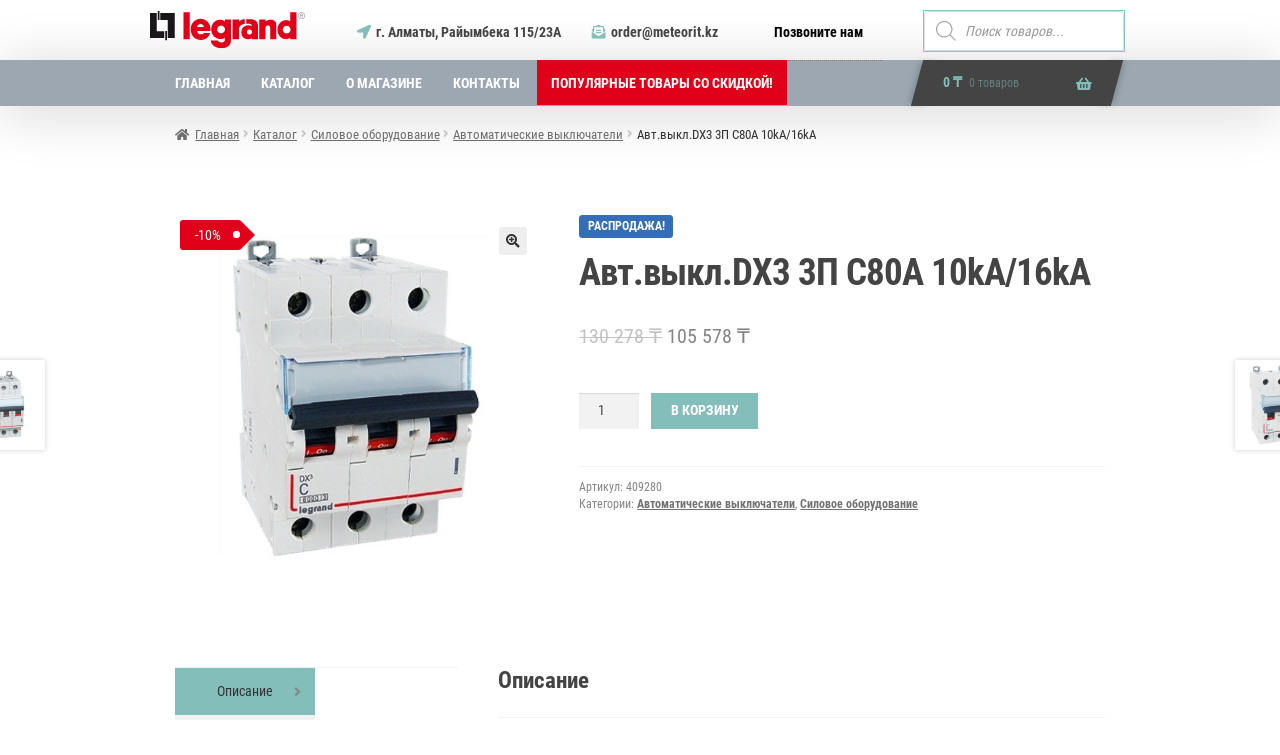

--- FILE ---
content_type: text/html; charset=UTF-8
request_url: https://legrand24.kz/shop/silovoe-oborudovanie/avtomaticheskie-vyklyuchateli/10183-avtvykldx3-3p-c80a-10ka16ka/
body_size: 23089
content:
<!doctype html>
<html lang="ru-RU" prefix="og: https://ogp.me/ns#">
<head>
<meta charset="UTF-8">
<meta name="viewport" content="width=device-width, initial-scale=1, maximum-scale=2.0">
<link rel="profile" href="http://gmpg.org/xfn/11">
<link rel="pingback" href="https://legrand24.kz/xmlrpc.php">


<!-- SEO от Rank Math - https://rankmath.com/ -->
<title>Авт.выкл.DX3 3П C80A 10kA/16kA - Интернет-магазин продукции Legrand (Казахстан)</title>
<meta name="description" content="Общие характеристики:Модульные автоматические выключатели DX³ 10000 - 16 кА на токи от 0,5 до 125 АТипы характеристики В, C и DCСоответствуют требованиям"/>
<meta name="robots" content="index, follow, max-snippet:-1, max-video-preview:-1, max-image-preview:large"/>
<link rel="canonical" href="https://legrand24.kz/shop/silovoe-oborudovanie/avtomaticheskie-vyklyuchateli/10183-avtvykldx3-3p-c80a-10ka16ka/" />
<meta property="og:locale" content="ru_RU" />
<meta property="og:type" content="product" />
<meta property="og:title" content="Авт.выкл.DX3 3П C80A 10kA/16kA - Интернет-магазин продукции Legrand (Казахстан)" />
<meta property="og:description" content="Общие характеристики:Модульные автоматические выключатели DX³ 10000 - 16 кА на токи от 0,5 до 125 АТипы характеристики В, C и DCСоответствуют требованиям" />
<meta property="og:url" content="https://legrand24.kz/shop/silovoe-oborudovanie/avtomaticheskie-vyklyuchateli/10183-avtvykldx3-3p-c80a-10ka16ka/" />
<meta property="og:site_name" content="Интернет-магазин продукции Legrand (Казахстан)" />
<meta property="og:updated_time" content="2023-02-02T11:13:43+06:00" />
<meta property="og:image" content="https://legrand24.kz/wp-content/uploads/2020/09/688d4f86bd84206cacb0803e87657580.jpg" />
<meta property="og:image:secure_url" content="https://legrand24.kz/wp-content/uploads/2020/09/688d4f86bd84206cacb0803e87657580.jpg" />
<meta property="og:image:width" content="500" />
<meta property="og:image:height" content="500" />
<meta property="og:image:alt" content="Авт.выкл.DX3 3П C80A 10kA/16kA" />
<meta property="og:image:type" content="image/jpeg" />
<meta property="product:price:amount" content="105578" />
<meta property="product:price:currency" content="KZT" />
<meta property="product:availability" content="instock" />
<meta name="twitter:card" content="summary_large_image" />
<meta name="twitter:title" content="Авт.выкл.DX3 3П C80A 10kA/16kA - Интернет-магазин продукции Legrand (Казахстан)" />
<meta name="twitter:description" content="Общие характеристики:Модульные автоматические выключатели DX³ 10000 - 16 кА на токи от 0,5 до 125 АТипы характеристики В, C и DCСоответствуют требованиям" />
<meta name="twitter:image" content="https://legrand24.kz/wp-content/uploads/2020/09/688d4f86bd84206cacb0803e87657580.jpg" />
<meta name="twitter:label1" content="Цена" />
<meta name="twitter:data1" content="105 578&nbsp;&#8376;" />
<meta name="twitter:label2" content="Доступность" />
<meta name="twitter:data2" content="В наличии" />
<script type="application/ld+json" class="rank-math-schema">{"@context":"https://schema.org","@graph":[{"@type":"Organization","@id":"https://legrand24.kz/#organization","name":"\u0418\u043d\u0442\u0435\u0440\u043d\u0435\u0442-\u043c\u0430\u0433\u0430\u0437\u0438\u043d \u043f\u0440\u043e\u0434\u0443\u043a\u0446\u0438\u0438 Legrand (\u041a\u0430\u0437\u0430\u0445\u0441\u0442\u0430\u043d)","url":"https://legrand24.kz"},{"@type":"WebSite","@id":"https://legrand24.kz/#website","url":"https://legrand24.kz","name":"\u0418\u043d\u0442\u0435\u0440\u043d\u0435\u0442-\u043c\u0430\u0433\u0430\u0437\u0438\u043d \u043f\u0440\u043e\u0434\u0443\u043a\u0446\u0438\u0438 Legrand (\u041a\u0430\u0437\u0430\u0445\u0441\u0442\u0430\u043d)","publisher":{"@id":"https://legrand24.kz/#organization"},"inLanguage":"ru-RU"},{"@type":"ImageObject","@id":"https://legrand24.kz/wp-content/uploads/2020/09/688d4f86bd84206cacb0803e87657580.jpg","url":"https://legrand24.kz/wp-content/uploads/2020/09/688d4f86bd84206cacb0803e87657580.jpg","width":"500","height":"500","inLanguage":"ru-RU"},{"@type":"ItemPage","@id":"https://legrand24.kz/shop/silovoe-oborudovanie/avtomaticheskie-vyklyuchateli/10183-avtvykldx3-3p-c80a-10ka16ka/#webpage","url":"https://legrand24.kz/shop/silovoe-oborudovanie/avtomaticheskie-vyklyuchateli/10183-avtvykldx3-3p-c80a-10ka16ka/","name":"\u0410\u0432\u0442.\u0432\u044b\u043a\u043b.DX3 3\u041f C80A 10kA/16kA - \u0418\u043d\u0442\u0435\u0440\u043d\u0435\u0442-\u043c\u0430\u0433\u0430\u0437\u0438\u043d \u043f\u0440\u043e\u0434\u0443\u043a\u0446\u0438\u0438 Legrand (\u041a\u0430\u0437\u0430\u0445\u0441\u0442\u0430\u043d)","datePublished":"2020-09-10T13:28:39+06:00","dateModified":"2023-02-02T11:13:43+06:00","isPartOf":{"@id":"https://legrand24.kz/#website"},"primaryImageOfPage":{"@id":"https://legrand24.kz/wp-content/uploads/2020/09/688d4f86bd84206cacb0803e87657580.jpg"},"inLanguage":"ru-RU"},{"@type":"Product","name":"\u0410\u0432\u0442.\u0432\u044b\u043a\u043b.DX3 3\u041f C80A 10kA/16kA - \u0418\u043d\u0442\u0435\u0440\u043d\u0435\u0442-\u043c\u0430\u0433\u0430\u0437\u0438\u043d \u043f\u0440\u043e\u0434\u0443\u043a\u0446\u0438\u0438 Legrand (\u041a\u0430\u0437\u0430\u0445\u0441\u0442\u0430\u043d)","description":"\u041e\u0431\u0449\u0438\u0435 \u0445\u0430\u0440\u0430\u043a\u0442\u0435\u0440\u0438\u0441\u0442\u0438\u043a\u0438:\u041c\u043e\u0434\u0443\u043b\u044c\u043d\u044b\u0435 \u0430\u0432\u0442\u043e\u043c\u0430\u0442\u0438\u0447\u0435\u0441\u043a\u0438\u0435 \u0432\u044b\u043a\u043b\u044e\u0447\u0430\u0442\u0435\u043b\u0438 DX\u00b3 10000 - 16 \u043a\u0410 \u043d\u0430 \u0442\u043e\u043a\u0438 \u043e\u0442 0,5 \u0434\u043e 125 \u0410\u0422\u0438\u043f\u044b \u0445\u0430\u0440\u0430\u043a\u0442\u0435\u0440\u0438\u0441\u0442\u0438\u043a\u0438 \u0412, C \u0438 DC\u0421\u043e\u043e\u0442\u0432\u0435\u0442\u0441\u0442\u0432\u0443\u044e\u0442 \u0442\u0440\u0435\u0431\u043e\u0432\u0430\u043d\u0438\u044f\u043c \u0441\u0442\u0430\u043d\u0434\u0430\u0440\u0442\u0430 \u041c\u042d\u041a 60898-1\u041e\u0442\u043a\u043b\u044e\u0447\u0430\u044e\u0449\u0430\u044f \u0441\u043f\u043e\u0441\u043e\u0431\u043d\u043e\u0441\u0442\u044c:- 10000 \u0410 - \u0441\u043e\u0433\u043b\u0430\u0441\u043d\u043e \u041c\u042d\u041a 60898-1 - 400 \u0412~- \u043d\u0430 16 \u043a\u0410 - \u0441\u043e\u0433\u043b\u0430\u0441\u043d\u043e \u041c\u042d\u041a 60947-2 - 400 \u0412~\u0412\u043e\u0437\u043c\u043e\u0436\u043d\u043e\u0441\u0442\u044c \u043e\u0441\u043d\u0430\u0449\u0435\u043d\u0438\u044f \u0432\u0441\u043f\u043e\u043c\u043e\u0433\u0430\u0442\u0435\u043b\u044c\u043d\u044b\u043c\u0438 \u0443\u0441\u0442\u0440\u043e\u0439\u0441\u0442\u0432\u0430\u043c\u0438 \u0438 \u0434\u043e\u043f\u043e\u043b\u043d\u0438\u0442\u0435\u043b\u044c\u043d\u044b\u043c\u0438 \u043f\u0440\u0438\u043d\u0430\u0434\u043b\u0435\u0436\u043d\u043e\u0441\u0442\u044f\u043c\u0438 \u0434\u043b\u044f \u0443\u0441\u0442\u0440\u043e\u0439\u0441\u0442\u0432 \u0441\u0435\u0440\u0438\u0438 DX\u00b3\u0422\u0440\u0435\u0445\u043f\u043e\u043b\u044e\u0441\u043d\u044b\u0435 - 400 \u0412~\u041f\u0440\u043e\u0438\u0437\u0432\u043e\u0434\u0438\u0442\u0435\u043b\u044c: Legrand\u0425\u0430\u0440\u0430\u043a\u0442\u0435\u0440\u0438\u0441\u0442\u0438\u043a\u0438 \u043f\u0440\u043e\u0434\u0443\u043a\u0442\u0430:\u0410\u0432\u0442\u043e\u043c\u0430\u0442\u0438\u0447\u0435\u0441\u043a\u0438\u0439 \u0432\u044b\u043a\u043b\u044e\u0447\u0430\u0442\u0435\u043b\u044c DX\u00b3\u0422\u0438\u043f \u0445\u0430\u0440\u0430\u043a\u0442\u0435\u0440\u0438\u0441\u0442\u0438\u043a\u0438: \u0421\u041d\u043e\u043c\u0438\u043d\u0430\u043b\u044c\u043d\u044b\u0439 \u0442\u043e\u043a, In: 80 \u0410\u0427\u0438\u0441\u043b\u043e \u043c\u043e\u0434\u0443\u043b\u0435\u0439: 4,5","sku":"409280","category":"\u0421\u0438\u043b\u043e\u0432\u043e\u0435 \u043e\u0431\u043e\u0440\u0443\u0434\u043e\u0432\u0430\u043d\u0438\u0435 &gt; \u0410\u0432\u0442\u043e\u043c\u0430\u0442\u0438\u0447\u0435\u0441\u043a\u0438\u0435 \u0432\u044b\u043a\u043b\u044e\u0447\u0430\u0442\u0435\u043b\u0438","mainEntityOfPage":{"@id":"https://legrand24.kz/shop/silovoe-oborudovanie/avtomaticheskie-vyklyuchateli/10183-avtvykldx3-3p-c80a-10ka16ka/#webpage"},"image":[{"@type":"ImageObject","url":"https://legrand24.kz/wp-content/uploads/2020/09/688d4f86bd84206cacb0803e87657580.jpg","height":"500","width":"500"}],"offers":{"@type":"Offer","price":"105578","priceCurrency":"KZT","priceValidUntil":"2027-12-31","availability":"https://schema.org/InStock","itemCondition":"NewCondition","url":"https://legrand24.kz/shop/silovoe-oborudovanie/avtomaticheskie-vyklyuchateli/10183-avtvykldx3-3p-c80a-10ka16ka/","seller":{"@type":"Organization","@id":"https://legrand24.kz/","name":"\u0418\u043d\u0442\u0435\u0440\u043d\u0435\u0442-\u043c\u0430\u0433\u0430\u0437\u0438\u043d \u043f\u0440\u043e\u0434\u0443\u043a\u0446\u0438\u0438 Legrand (\u041a\u0430\u0437\u0430\u0445\u0441\u0442\u0430\u043d)","url":"https://legrand24.kz","logo":""}},"@id":"https://legrand24.kz/shop/silovoe-oborudovanie/avtomaticheskie-vyklyuchateli/10183-avtvykldx3-3p-c80a-10ka16ka/#richSnippet"}]}</script>
<!-- /Rank Math WordPress SEO плагин -->

<link rel='dns-prefetch' href='//use.fontawesome.com' />
<link rel="alternate" type="application/rss+xml" title="Интернет-магазин продукции Legrand (Казахстан) &raquo; Лента" href="https://legrand24.kz/feed/" />
<link rel="alternate" type="application/rss+xml" title="Интернет-магазин продукции Legrand (Казахстан) &raquo; Лента комментариев" href="https://legrand24.kz/comments/feed/" />
<script>
window._wpemojiSettings = {"baseUrl":"https:\/\/s.w.org\/images\/core\/emoji\/14.0.0\/72x72\/","ext":".png","svgUrl":"https:\/\/s.w.org\/images\/core\/emoji\/14.0.0\/svg\/","svgExt":".svg","source":{"concatemoji":"https:\/\/legrand24.kz\/wp-includes\/js\/wp-emoji-release.min.js?ver=6.4.7"}};
/*! This file is auto-generated */
!function(i,n){var o,s,e;function c(e){try{var t={supportTests:e,timestamp:(new Date).valueOf()};sessionStorage.setItem(o,JSON.stringify(t))}catch(e){}}function p(e,t,n){e.clearRect(0,0,e.canvas.width,e.canvas.height),e.fillText(t,0,0);var t=new Uint32Array(e.getImageData(0,0,e.canvas.width,e.canvas.height).data),r=(e.clearRect(0,0,e.canvas.width,e.canvas.height),e.fillText(n,0,0),new Uint32Array(e.getImageData(0,0,e.canvas.width,e.canvas.height).data));return t.every(function(e,t){return e===r[t]})}function u(e,t,n){switch(t){case"flag":return n(e,"\ud83c\udff3\ufe0f\u200d\u26a7\ufe0f","\ud83c\udff3\ufe0f\u200b\u26a7\ufe0f")?!1:!n(e,"\ud83c\uddfa\ud83c\uddf3","\ud83c\uddfa\u200b\ud83c\uddf3")&&!n(e,"\ud83c\udff4\udb40\udc67\udb40\udc62\udb40\udc65\udb40\udc6e\udb40\udc67\udb40\udc7f","\ud83c\udff4\u200b\udb40\udc67\u200b\udb40\udc62\u200b\udb40\udc65\u200b\udb40\udc6e\u200b\udb40\udc67\u200b\udb40\udc7f");case"emoji":return!n(e,"\ud83e\udef1\ud83c\udffb\u200d\ud83e\udef2\ud83c\udfff","\ud83e\udef1\ud83c\udffb\u200b\ud83e\udef2\ud83c\udfff")}return!1}function f(e,t,n){var r="undefined"!=typeof WorkerGlobalScope&&self instanceof WorkerGlobalScope?new OffscreenCanvas(300,150):i.createElement("canvas"),a=r.getContext("2d",{willReadFrequently:!0}),o=(a.textBaseline="top",a.font="600 32px Arial",{});return e.forEach(function(e){o[e]=t(a,e,n)}),o}function t(e){var t=i.createElement("script");t.src=e,t.defer=!0,i.head.appendChild(t)}"undefined"!=typeof Promise&&(o="wpEmojiSettingsSupports",s=["flag","emoji"],n.supports={everything:!0,everythingExceptFlag:!0},e=new Promise(function(e){i.addEventListener("DOMContentLoaded",e,{once:!0})}),new Promise(function(t){var n=function(){try{var e=JSON.parse(sessionStorage.getItem(o));if("object"==typeof e&&"number"==typeof e.timestamp&&(new Date).valueOf()<e.timestamp+604800&&"object"==typeof e.supportTests)return e.supportTests}catch(e){}return null}();if(!n){if("undefined"!=typeof Worker&&"undefined"!=typeof OffscreenCanvas&&"undefined"!=typeof URL&&URL.createObjectURL&&"undefined"!=typeof Blob)try{var e="postMessage("+f.toString()+"("+[JSON.stringify(s),u.toString(),p.toString()].join(",")+"));",r=new Blob([e],{type:"text/javascript"}),a=new Worker(URL.createObjectURL(r),{name:"wpTestEmojiSupports"});return void(a.onmessage=function(e){c(n=e.data),a.terminate(),t(n)})}catch(e){}c(n=f(s,u,p))}t(n)}).then(function(e){for(var t in e)n.supports[t]=e[t],n.supports.everything=n.supports.everything&&n.supports[t],"flag"!==t&&(n.supports.everythingExceptFlag=n.supports.everythingExceptFlag&&n.supports[t]);n.supports.everythingExceptFlag=n.supports.everythingExceptFlag&&!n.supports.flag,n.DOMReady=!1,n.readyCallback=function(){n.DOMReady=!0}}).then(function(){return e}).then(function(){var e;n.supports.everything||(n.readyCallback(),(e=n.source||{}).concatemoji?t(e.concatemoji):e.wpemoji&&e.twemoji&&(t(e.twemoji),t(e.wpemoji)))}))}((window,document),window._wpemojiSettings);
</script>
<style id='wp-emoji-styles-inline-css'>

	img.wp-smiley, img.emoji {
		display: inline !important;
		border: none !important;
		box-shadow: none !important;
		height: 1em !important;
		width: 1em !important;
		margin: 0 0.07em !important;
		vertical-align: -0.1em !important;
		background: none !important;
		padding: 0 !important;
	}
</style>
<link rel='stylesheet' id='wp-block-library-css' href='https://legrand24.kz/wp-includes/css/dist/block-library/style.min.css?ver=6.4.7' media='all' />
<style id='wp-block-library-theme-inline-css'>
.wp-block-audio figcaption{color:#555;font-size:13px;text-align:center}.is-dark-theme .wp-block-audio figcaption{color:hsla(0,0%,100%,.65)}.wp-block-audio{margin:0 0 1em}.wp-block-code{border:1px solid #ccc;border-radius:4px;font-family:Menlo,Consolas,monaco,monospace;padding:.8em 1em}.wp-block-embed figcaption{color:#555;font-size:13px;text-align:center}.is-dark-theme .wp-block-embed figcaption{color:hsla(0,0%,100%,.65)}.wp-block-embed{margin:0 0 1em}.blocks-gallery-caption{color:#555;font-size:13px;text-align:center}.is-dark-theme .blocks-gallery-caption{color:hsla(0,0%,100%,.65)}.wp-block-image figcaption{color:#555;font-size:13px;text-align:center}.is-dark-theme .wp-block-image figcaption{color:hsla(0,0%,100%,.65)}.wp-block-image{margin:0 0 1em}.wp-block-pullquote{border-bottom:4px solid;border-top:4px solid;color:currentColor;margin-bottom:1.75em}.wp-block-pullquote cite,.wp-block-pullquote footer,.wp-block-pullquote__citation{color:currentColor;font-size:.8125em;font-style:normal;text-transform:uppercase}.wp-block-quote{border-left:.25em solid;margin:0 0 1.75em;padding-left:1em}.wp-block-quote cite,.wp-block-quote footer{color:currentColor;font-size:.8125em;font-style:normal;position:relative}.wp-block-quote.has-text-align-right{border-left:none;border-right:.25em solid;padding-left:0;padding-right:1em}.wp-block-quote.has-text-align-center{border:none;padding-left:0}.wp-block-quote.is-large,.wp-block-quote.is-style-large,.wp-block-quote.is-style-plain{border:none}.wp-block-search .wp-block-search__label{font-weight:700}.wp-block-search__button{border:1px solid #ccc;padding:.375em .625em}:where(.wp-block-group.has-background){padding:1.25em 2.375em}.wp-block-separator.has-css-opacity{opacity:.4}.wp-block-separator{border:none;border-bottom:2px solid;margin-left:auto;margin-right:auto}.wp-block-separator.has-alpha-channel-opacity{opacity:1}.wp-block-separator:not(.is-style-wide):not(.is-style-dots){width:100px}.wp-block-separator.has-background:not(.is-style-dots){border-bottom:none;height:1px}.wp-block-separator.has-background:not(.is-style-wide):not(.is-style-dots){height:2px}.wp-block-table{margin:0 0 1em}.wp-block-table td,.wp-block-table th{word-break:normal}.wp-block-table figcaption{color:#555;font-size:13px;text-align:center}.is-dark-theme .wp-block-table figcaption{color:hsla(0,0%,100%,.65)}.wp-block-video figcaption{color:#555;font-size:13px;text-align:center}.is-dark-theme .wp-block-video figcaption{color:hsla(0,0%,100%,.65)}.wp-block-video{margin:0 0 1em}.wp-block-template-part.has-background{margin-bottom:0;margin-top:0;padding:1.25em 2.375em}
</style>
<link rel='stylesheet' id='storefront-gutenberg-blocks-css' href='https://legrand24.kz/wp-content/themes/storefront/assets/css/base/gutenberg-blocks.css?ver=4.3.0' media='all' />
<style id='storefront-gutenberg-blocks-inline-css'>

				.wp-block-button__link:not(.has-text-color) {
					color: #333333;
				}

				.wp-block-button__link:not(.has-text-color):hover,
				.wp-block-button__link:not(.has-text-color):focus,
				.wp-block-button__link:not(.has-text-color):active {
					color: #333333;
				}

				.wp-block-button__link:not(.has-background) {
					background-color: #eeeeee;
				}

				.wp-block-button__link:not(.has-background):hover,
				.wp-block-button__link:not(.has-background):focus,
				.wp-block-button__link:not(.has-background):active {
					border-color: #d5d5d5;
					background-color: #d5d5d5;
				}

				.wc-block-grid__products .wc-block-grid__product .wp-block-button__link {
					background-color: #eeeeee;
					border-color: #eeeeee;
					color: #333333;
				}

				.wp-block-quote footer,
				.wp-block-quote cite,
				.wp-block-quote__citation {
					color: #6d6d6d;
				}

				.wp-block-pullquote cite,
				.wp-block-pullquote footer,
				.wp-block-pullquote__citation {
					color: #6d6d6d;
				}

				.wp-block-image figcaption {
					color: #6d6d6d;
				}

				.wp-block-separator.is-style-dots::before {
					color: #333333;
				}

				.wp-block-file a.wp-block-file__button {
					color: #333333;
					background-color: #eeeeee;
					border-color: #eeeeee;
				}

				.wp-block-file a.wp-block-file__button:hover,
				.wp-block-file a.wp-block-file__button:focus,
				.wp-block-file a.wp-block-file__button:active {
					color: #333333;
					background-color: #d5d5d5;
				}

				.wp-block-code,
				.wp-block-preformatted pre {
					color: #6d6d6d;
				}

				.wp-block-table:not( .has-background ):not( .is-style-stripes ) tbody tr:nth-child(2n) td {
					background-color: #fdfdfd;
				}

				.wp-block-cover .wp-block-cover__inner-container h1:not(.has-text-color),
				.wp-block-cover .wp-block-cover__inner-container h2:not(.has-text-color),
				.wp-block-cover .wp-block-cover__inner-container h3:not(.has-text-color),
				.wp-block-cover .wp-block-cover__inner-container h4:not(.has-text-color),
				.wp-block-cover .wp-block-cover__inner-container h5:not(.has-text-color),
				.wp-block-cover .wp-block-cover__inner-container h6:not(.has-text-color) {
					color: #000000;
				}

				.wc-block-components-price-slider__range-input-progress,
				.rtl .wc-block-components-price-slider__range-input-progress {
					--range-color: #ff0000;
				}

				/* Target only IE11 */
				@media all and (-ms-high-contrast: none), (-ms-high-contrast: active) {
					.wc-block-components-price-slider__range-input-progress {
						background: #ff0000;
					}
				}

				.wc-block-components-button:not(.is-link) {
					background-color: #333333;
					color: #ffffff;
				}

				.wc-block-components-button:not(.is-link):hover,
				.wc-block-components-button:not(.is-link):focus,
				.wc-block-components-button:not(.is-link):active {
					background-color: #1a1a1a;
					color: #ffffff;
				}

				.wc-block-components-button:not(.is-link):disabled {
					background-color: #333333;
					color: #ffffff;
				}

				.wc-block-cart__submit-container {
					background-color: #ffffff;
				}

				.wc-block-cart__submit-container::before {
					color: rgba(220,220,220,0.5);
				}

				.wc-block-components-order-summary-item__quantity {
					background-color: #ffffff;
					border-color: #6d6d6d;
					box-shadow: 0 0 0 2px #ffffff;
					color: #6d6d6d;
				}
			
</style>
<style id='classic-theme-styles-inline-css'>
/*! This file is auto-generated */
.wp-block-button__link{color:#fff;background-color:#32373c;border-radius:9999px;box-shadow:none;text-decoration:none;padding:calc(.667em + 2px) calc(1.333em + 2px);font-size:1.125em}.wp-block-file__button{background:#32373c;color:#fff;text-decoration:none}
</style>
<style id='global-styles-inline-css'>
body{--wp--preset--color--black: #000000;--wp--preset--color--cyan-bluish-gray: #abb8c3;--wp--preset--color--white: #ffffff;--wp--preset--color--pale-pink: #f78da7;--wp--preset--color--vivid-red: #cf2e2e;--wp--preset--color--luminous-vivid-orange: #ff6900;--wp--preset--color--luminous-vivid-amber: #fcb900;--wp--preset--color--light-green-cyan: #7bdcb5;--wp--preset--color--vivid-green-cyan: #00d084;--wp--preset--color--pale-cyan-blue: #8ed1fc;--wp--preset--color--vivid-cyan-blue: #0693e3;--wp--preset--color--vivid-purple: #9b51e0;--wp--preset--gradient--vivid-cyan-blue-to-vivid-purple: linear-gradient(135deg,rgba(6,147,227,1) 0%,rgb(155,81,224) 100%);--wp--preset--gradient--light-green-cyan-to-vivid-green-cyan: linear-gradient(135deg,rgb(122,220,180) 0%,rgb(0,208,130) 100%);--wp--preset--gradient--luminous-vivid-amber-to-luminous-vivid-orange: linear-gradient(135deg,rgba(252,185,0,1) 0%,rgba(255,105,0,1) 100%);--wp--preset--gradient--luminous-vivid-orange-to-vivid-red: linear-gradient(135deg,rgba(255,105,0,1) 0%,rgb(207,46,46) 100%);--wp--preset--gradient--very-light-gray-to-cyan-bluish-gray: linear-gradient(135deg,rgb(238,238,238) 0%,rgb(169,184,195) 100%);--wp--preset--gradient--cool-to-warm-spectrum: linear-gradient(135deg,rgb(74,234,220) 0%,rgb(151,120,209) 20%,rgb(207,42,186) 40%,rgb(238,44,130) 60%,rgb(251,105,98) 80%,rgb(254,248,76) 100%);--wp--preset--gradient--blush-light-purple: linear-gradient(135deg,rgb(255,206,236) 0%,rgb(152,150,240) 100%);--wp--preset--gradient--blush-bordeaux: linear-gradient(135deg,rgb(254,205,165) 0%,rgb(254,45,45) 50%,rgb(107,0,62) 100%);--wp--preset--gradient--luminous-dusk: linear-gradient(135deg,rgb(255,203,112) 0%,rgb(199,81,192) 50%,rgb(65,88,208) 100%);--wp--preset--gradient--pale-ocean: linear-gradient(135deg,rgb(255,245,203) 0%,rgb(182,227,212) 50%,rgb(51,167,181) 100%);--wp--preset--gradient--electric-grass: linear-gradient(135deg,rgb(202,248,128) 0%,rgb(113,206,126) 100%);--wp--preset--gradient--midnight: linear-gradient(135deg,rgb(2,3,129) 0%,rgb(40,116,252) 100%);--wp--preset--font-size--small: 14px;--wp--preset--font-size--medium: 23px;--wp--preset--font-size--large: 26px;--wp--preset--font-size--x-large: 42px;--wp--preset--font-size--normal: 16px;--wp--preset--font-size--huge: 37px;--wp--preset--spacing--20: 0.44rem;--wp--preset--spacing--30: 0.67rem;--wp--preset--spacing--40: 1rem;--wp--preset--spacing--50: 1.5rem;--wp--preset--spacing--60: 2.25rem;--wp--preset--spacing--70: 3.38rem;--wp--preset--spacing--80: 5.06rem;--wp--preset--shadow--natural: 6px 6px 9px rgba(0, 0, 0, 0.2);--wp--preset--shadow--deep: 12px 12px 50px rgba(0, 0, 0, 0.4);--wp--preset--shadow--sharp: 6px 6px 0px rgba(0, 0, 0, 0.2);--wp--preset--shadow--outlined: 6px 6px 0px -3px rgba(255, 255, 255, 1), 6px 6px rgba(0, 0, 0, 1);--wp--preset--shadow--crisp: 6px 6px 0px rgba(0, 0, 0, 1);}:where(.is-layout-flex){gap: 0.5em;}:where(.is-layout-grid){gap: 0.5em;}body .is-layout-flow > .alignleft{float: left;margin-inline-start: 0;margin-inline-end: 2em;}body .is-layout-flow > .alignright{float: right;margin-inline-start: 2em;margin-inline-end: 0;}body .is-layout-flow > .aligncenter{margin-left: auto !important;margin-right: auto !important;}body .is-layout-constrained > .alignleft{float: left;margin-inline-start: 0;margin-inline-end: 2em;}body .is-layout-constrained > .alignright{float: right;margin-inline-start: 2em;margin-inline-end: 0;}body .is-layout-constrained > .aligncenter{margin-left: auto !important;margin-right: auto !important;}body .is-layout-constrained > :where(:not(.alignleft):not(.alignright):not(.alignfull)){max-width: var(--wp--style--global--content-size);margin-left: auto !important;margin-right: auto !important;}body .is-layout-constrained > .alignwide{max-width: var(--wp--style--global--wide-size);}body .is-layout-flex{display: flex;}body .is-layout-flex{flex-wrap: wrap;align-items: center;}body .is-layout-flex > *{margin: 0;}body .is-layout-grid{display: grid;}body .is-layout-grid > *{margin: 0;}:where(.wp-block-columns.is-layout-flex){gap: 2em;}:where(.wp-block-columns.is-layout-grid){gap: 2em;}:where(.wp-block-post-template.is-layout-flex){gap: 1.25em;}:where(.wp-block-post-template.is-layout-grid){gap: 1.25em;}.has-black-color{color: var(--wp--preset--color--black) !important;}.has-cyan-bluish-gray-color{color: var(--wp--preset--color--cyan-bluish-gray) !important;}.has-white-color{color: var(--wp--preset--color--white) !important;}.has-pale-pink-color{color: var(--wp--preset--color--pale-pink) !important;}.has-vivid-red-color{color: var(--wp--preset--color--vivid-red) !important;}.has-luminous-vivid-orange-color{color: var(--wp--preset--color--luminous-vivid-orange) !important;}.has-luminous-vivid-amber-color{color: var(--wp--preset--color--luminous-vivid-amber) !important;}.has-light-green-cyan-color{color: var(--wp--preset--color--light-green-cyan) !important;}.has-vivid-green-cyan-color{color: var(--wp--preset--color--vivid-green-cyan) !important;}.has-pale-cyan-blue-color{color: var(--wp--preset--color--pale-cyan-blue) !important;}.has-vivid-cyan-blue-color{color: var(--wp--preset--color--vivid-cyan-blue) !important;}.has-vivid-purple-color{color: var(--wp--preset--color--vivid-purple) !important;}.has-black-background-color{background-color: var(--wp--preset--color--black) !important;}.has-cyan-bluish-gray-background-color{background-color: var(--wp--preset--color--cyan-bluish-gray) !important;}.has-white-background-color{background-color: var(--wp--preset--color--white) !important;}.has-pale-pink-background-color{background-color: var(--wp--preset--color--pale-pink) !important;}.has-vivid-red-background-color{background-color: var(--wp--preset--color--vivid-red) !important;}.has-luminous-vivid-orange-background-color{background-color: var(--wp--preset--color--luminous-vivid-orange) !important;}.has-luminous-vivid-amber-background-color{background-color: var(--wp--preset--color--luminous-vivid-amber) !important;}.has-light-green-cyan-background-color{background-color: var(--wp--preset--color--light-green-cyan) !important;}.has-vivid-green-cyan-background-color{background-color: var(--wp--preset--color--vivid-green-cyan) !important;}.has-pale-cyan-blue-background-color{background-color: var(--wp--preset--color--pale-cyan-blue) !important;}.has-vivid-cyan-blue-background-color{background-color: var(--wp--preset--color--vivid-cyan-blue) !important;}.has-vivid-purple-background-color{background-color: var(--wp--preset--color--vivid-purple) !important;}.has-black-border-color{border-color: var(--wp--preset--color--black) !important;}.has-cyan-bluish-gray-border-color{border-color: var(--wp--preset--color--cyan-bluish-gray) !important;}.has-white-border-color{border-color: var(--wp--preset--color--white) !important;}.has-pale-pink-border-color{border-color: var(--wp--preset--color--pale-pink) !important;}.has-vivid-red-border-color{border-color: var(--wp--preset--color--vivid-red) !important;}.has-luminous-vivid-orange-border-color{border-color: var(--wp--preset--color--luminous-vivid-orange) !important;}.has-luminous-vivid-amber-border-color{border-color: var(--wp--preset--color--luminous-vivid-amber) !important;}.has-light-green-cyan-border-color{border-color: var(--wp--preset--color--light-green-cyan) !important;}.has-vivid-green-cyan-border-color{border-color: var(--wp--preset--color--vivid-green-cyan) !important;}.has-pale-cyan-blue-border-color{border-color: var(--wp--preset--color--pale-cyan-blue) !important;}.has-vivid-cyan-blue-border-color{border-color: var(--wp--preset--color--vivid-cyan-blue) !important;}.has-vivid-purple-border-color{border-color: var(--wp--preset--color--vivid-purple) !important;}.has-vivid-cyan-blue-to-vivid-purple-gradient-background{background: var(--wp--preset--gradient--vivid-cyan-blue-to-vivid-purple) !important;}.has-light-green-cyan-to-vivid-green-cyan-gradient-background{background: var(--wp--preset--gradient--light-green-cyan-to-vivid-green-cyan) !important;}.has-luminous-vivid-amber-to-luminous-vivid-orange-gradient-background{background: var(--wp--preset--gradient--luminous-vivid-amber-to-luminous-vivid-orange) !important;}.has-luminous-vivid-orange-to-vivid-red-gradient-background{background: var(--wp--preset--gradient--luminous-vivid-orange-to-vivid-red) !important;}.has-very-light-gray-to-cyan-bluish-gray-gradient-background{background: var(--wp--preset--gradient--very-light-gray-to-cyan-bluish-gray) !important;}.has-cool-to-warm-spectrum-gradient-background{background: var(--wp--preset--gradient--cool-to-warm-spectrum) !important;}.has-blush-light-purple-gradient-background{background: var(--wp--preset--gradient--blush-light-purple) !important;}.has-blush-bordeaux-gradient-background{background: var(--wp--preset--gradient--blush-bordeaux) !important;}.has-luminous-dusk-gradient-background{background: var(--wp--preset--gradient--luminous-dusk) !important;}.has-pale-ocean-gradient-background{background: var(--wp--preset--gradient--pale-ocean) !important;}.has-electric-grass-gradient-background{background: var(--wp--preset--gradient--electric-grass) !important;}.has-midnight-gradient-background{background: var(--wp--preset--gradient--midnight) !important;}.has-small-font-size{font-size: var(--wp--preset--font-size--small) !important;}.has-medium-font-size{font-size: var(--wp--preset--font-size--medium) !important;}.has-large-font-size{font-size: var(--wp--preset--font-size--large) !important;}.has-x-large-font-size{font-size: var(--wp--preset--font-size--x-large) !important;}
.wp-block-navigation a:where(:not(.wp-element-button)){color: inherit;}
:where(.wp-block-post-template.is-layout-flex){gap: 1.25em;}:where(.wp-block-post-template.is-layout-grid){gap: 1.25em;}
:where(.wp-block-columns.is-layout-flex){gap: 2em;}:where(.wp-block-columns.is-layout-grid){gap: 2em;}
.wp-block-pullquote{font-size: 1.5em;line-height: 1.6;}
</style>
<link rel='stylesheet' id='acoplw-style-css' href='https://legrand24.kz/wp-content/plugins/aco-product-labels-for-woocommerce/includes/../assets/css/frontend.css?ver=1.5.12' media='all' />
<link rel='stylesheet' id='style-css' href='https://legrand24.kz/wp-content/plugins/woo-sidebar-category-accordion/css/wcsca.css?ver=6.4.7' media='all' />
<link rel='stylesheet' id='fontawesome-css' href='https://use.fontawesome.com/releases/v5.6.3/css/all.css?ver=4.6.1' media='all' />
<link rel='stylesheet' id='photoswipe-css' href='https://legrand24.kz/wp-content/plugins/woocommerce/assets/css/photoswipe/photoswipe.min.css?ver=8.8.6' media='all' />
<link rel='stylesheet' id='photoswipe-default-skin-css' href='https://legrand24.kz/wp-content/plugins/woocommerce/assets/css/photoswipe/default-skin/default-skin.min.css?ver=8.8.6' media='all' />
<style id='woocommerce-inline-inline-css'>
.woocommerce form .form-row .required { visibility: visible; }
</style>
<link rel='stylesheet' id='dgwt-wcas-style-css' href='https://legrand24.kz/wp-content/plugins/ajax-search-for-woocommerce/assets/css/style.min.css?ver=1.32.1' media='all' />
<link rel='stylesheet' id='storefront-style-css' href='https://legrand24.kz/wp-content/themes/storefront/style.css?ver=4.3.0' media='all' />
<style id='storefront-style-inline-css'>

			.main-navigation ul li a,
			.site-title a,
			ul.menu li a,
			.site-branding h1 a,
			button.menu-toggle,
			button.menu-toggle:hover,
			.handheld-navigation .dropdown-toggle {
				color: #333333;
			}

			button.menu-toggle,
			button.menu-toggle:hover {
				border-color: #333333;
			}

			.main-navigation ul li a:hover,
			.main-navigation ul li:hover > a,
			.site-title a:hover,
			.site-header ul.menu li.current-menu-item > a {
				color: #747474;
			}

			table:not( .has-background ) th {
				background-color: #f8f8f8;
			}

			table:not( .has-background ) tbody td {
				background-color: #fdfdfd;
			}

			table:not( .has-background ) tbody tr:nth-child(2n) td,
			fieldset,
			fieldset legend {
				background-color: #fbfbfb;
			}

			.site-header,
			.secondary-navigation ul ul,
			.main-navigation ul.menu > li.menu-item-has-children:after,
			.secondary-navigation ul.menu ul,
			.storefront-handheld-footer-bar,
			.storefront-handheld-footer-bar ul li > a,
			.storefront-handheld-footer-bar ul li.search .site-search,
			button.menu-toggle,
			button.menu-toggle:hover {
				background-color: #ffffff;
			}

			p.site-description,
			.site-header,
			.storefront-handheld-footer-bar {
				color: #404040;
			}

			button.menu-toggle:after,
			button.menu-toggle:before,
			button.menu-toggle span:before {
				background-color: #333333;
			}

			h1, h2, h3, h4, h5, h6, .wc-block-grid__product-title {
				color: #333333;
			}

			.widget h1 {
				border-bottom-color: #333333;
			}

			body,
			.secondary-navigation a {
				color: #6d6d6d;
			}

			.widget-area .widget a,
			.hentry .entry-header .posted-on a,
			.hentry .entry-header .post-author a,
			.hentry .entry-header .post-comments a,
			.hentry .entry-header .byline a {
				color: #727272;
			}

			a {
				color: #ff0000;
			}

			a:focus,
			button:focus,
			.button.alt:focus,
			input:focus,
			textarea:focus,
			input[type="button"]:focus,
			input[type="reset"]:focus,
			input[type="submit"]:focus,
			input[type="email"]:focus,
			input[type="tel"]:focus,
			input[type="url"]:focus,
			input[type="password"]:focus,
			input[type="search"]:focus {
				outline-color: #ff0000;
			}

			button, input[type="button"], input[type="reset"], input[type="submit"], .button, .widget a.button {
				background-color: #eeeeee;
				border-color: #eeeeee;
				color: #333333;
			}

			button:hover, input[type="button"]:hover, input[type="reset"]:hover, input[type="submit"]:hover, .button:hover, .widget a.button:hover {
				background-color: #d5d5d5;
				border-color: #d5d5d5;
				color: #333333;
			}

			button.alt, input[type="button"].alt, input[type="reset"].alt, input[type="submit"].alt, .button.alt, .widget-area .widget a.button.alt {
				background-color: #333333;
				border-color: #333333;
				color: #ffffff;
			}

			button.alt:hover, input[type="button"].alt:hover, input[type="reset"].alt:hover, input[type="submit"].alt:hover, .button.alt:hover, .widget-area .widget a.button.alt:hover {
				background-color: #1a1a1a;
				border-color: #1a1a1a;
				color: #ffffff;
			}

			.pagination .page-numbers li .page-numbers.current {
				background-color: #e6e6e6;
				color: #636363;
			}

			#comments .comment-list .comment-content .comment-text {
				background-color: #f8f8f8;
			}

			.site-footer {
				background-color: #f0f0f0;
				color: #6d6d6d;
			}

			.site-footer a:not(.button):not(.components-button) {
				color: #333333;
			}

			.site-footer .storefront-handheld-footer-bar a:not(.button):not(.components-button) {
				color: #333333;
			}

			.site-footer h1, .site-footer h2, .site-footer h3, .site-footer h4, .site-footer h5, .site-footer h6, .site-footer .widget .widget-title, .site-footer .widget .widgettitle {
				color: #333333;
			}

			.page-template-template-homepage.has-post-thumbnail .type-page.has-post-thumbnail .entry-title {
				color: #000000;
			}

			.page-template-template-homepage.has-post-thumbnail .type-page.has-post-thumbnail .entry-content {
				color: #000000;
			}

			@media screen and ( min-width: 768px ) {
				.secondary-navigation ul.menu a:hover {
					color: #595959;
				}

				.secondary-navigation ul.menu a {
					color: #404040;
				}

				.main-navigation ul.menu ul.sub-menu,
				.main-navigation ul.nav-menu ul.children {
					background-color: #f0f0f0;
				}

				.site-header {
					border-bottom-color: #f0f0f0;
				}
			}
</style>
<link rel='stylesheet' id='storefront-icons-css' href='https://legrand24.kz/wp-content/themes/storefront/assets/css/base/icons.css?ver=4.3.0' media='all' />
<link rel='stylesheet' id='storefront-woocommerce-style-css' href='https://legrand24.kz/wp-content/themes/storefront/assets/css/woocommerce/woocommerce.css?ver=4.3.0' media='all' />
<style id='storefront-woocommerce-style-inline-css'>
@font-face {
				font-family: star;
				src: url(https://legrand24.kz/wp-content/plugins/woocommerce/assets/fonts/star.eot);
				src:
					url(https://legrand24.kz/wp-content/plugins/woocommerce/assets/fonts/star.eot?#iefix) format("embedded-opentype"),
					url(https://legrand24.kz/wp-content/plugins/woocommerce/assets/fonts/star.woff) format("woff"),
					url(https://legrand24.kz/wp-content/plugins/woocommerce/assets/fonts/star.ttf) format("truetype"),
					url(https://legrand24.kz/wp-content/plugins/woocommerce/assets/fonts/star.svg#star) format("svg");
				font-weight: 400;
				font-style: normal;
			}
			@font-face {
				font-family: WooCommerce;
				src: url(https://legrand24.kz/wp-content/plugins/woocommerce/assets/fonts/WooCommerce.eot);
				src:
					url(https://legrand24.kz/wp-content/plugins/woocommerce/assets/fonts/WooCommerce.eot?#iefix) format("embedded-opentype"),
					url(https://legrand24.kz/wp-content/plugins/woocommerce/assets/fonts/WooCommerce.woff) format("woff"),
					url(https://legrand24.kz/wp-content/plugins/woocommerce/assets/fonts/WooCommerce.ttf) format("truetype"),
					url(https://legrand24.kz/wp-content/plugins/woocommerce/assets/fonts/WooCommerce.svg#WooCommerce) format("svg");
				font-weight: 400;
				font-style: normal;
			}

			a.cart-contents,
			.site-header-cart .widget_shopping_cart a {
				color: #333333;
			}

			a.cart-contents:hover,
			.site-header-cart .widget_shopping_cart a:hover,
			.site-header-cart:hover > li > a {
				color: #747474;
			}

			table.cart td.product-remove,
			table.cart td.actions {
				border-top-color: #ffffff;
			}

			.storefront-handheld-footer-bar ul li.cart .count {
				background-color: #333333;
				color: #ffffff;
				border-color: #ffffff;
			}

			.woocommerce-tabs ul.tabs li.active a,
			ul.products li.product .price,
			.onsale,
			.wc-block-grid__product-onsale,
			.widget_search form:before,
			.widget_product_search form:before {
				color: #6d6d6d;
			}

			.woocommerce-breadcrumb a,
			a.woocommerce-review-link,
			.product_meta a {
				color: #727272;
			}

			.wc-block-grid__product-onsale,
			.onsale {
				border-color: #6d6d6d;
			}

			.star-rating span:before,
			.quantity .plus, .quantity .minus,
			p.stars a:hover:after,
			p.stars a:after,
			.star-rating span:before,
			#payment .payment_methods li input[type=radio]:first-child:checked+label:before {
				color: #ff0000;
			}

			.widget_price_filter .ui-slider .ui-slider-range,
			.widget_price_filter .ui-slider .ui-slider-handle {
				background-color: #ff0000;
			}

			.order_details {
				background-color: #f8f8f8;
			}

			.order_details > li {
				border-bottom: 1px dotted #e3e3e3;
			}

			.order_details:before,
			.order_details:after {
				background: -webkit-linear-gradient(transparent 0,transparent 0),-webkit-linear-gradient(135deg,#f8f8f8 33.33%,transparent 33.33%),-webkit-linear-gradient(45deg,#f8f8f8 33.33%,transparent 33.33%)
			}

			#order_review {
				background-color: #ffffff;
			}

			#payment .payment_methods > li .payment_box,
			#payment .place-order {
				background-color: #fafafa;
			}

			#payment .payment_methods > li:not(.woocommerce-notice) {
				background-color: #f5f5f5;
			}

			#payment .payment_methods > li:not(.woocommerce-notice):hover {
				background-color: #f0f0f0;
			}

			.woocommerce-pagination .page-numbers li .page-numbers.current {
				background-color: #e6e6e6;
				color: #636363;
			}

			.wc-block-grid__product-onsale,
			.onsale,
			.woocommerce-pagination .page-numbers li .page-numbers:not(.current) {
				color: #6d6d6d;
			}

			p.stars a:before,
			p.stars a:hover~a:before,
			p.stars.selected a.active~a:before {
				color: #6d6d6d;
			}

			p.stars.selected a.active:before,
			p.stars:hover a:before,
			p.stars.selected a:not(.active):before,
			p.stars.selected a.active:before {
				color: #ff0000;
			}

			.single-product div.product .woocommerce-product-gallery .woocommerce-product-gallery__trigger {
				background-color: #eeeeee;
				color: #333333;
			}

			.single-product div.product .woocommerce-product-gallery .woocommerce-product-gallery__trigger:hover {
				background-color: #d5d5d5;
				border-color: #d5d5d5;
				color: #333333;
			}

			.button.added_to_cart:focus,
			.button.wc-forward:focus {
				outline-color: #ff0000;
			}

			.added_to_cart,
			.site-header-cart .widget_shopping_cart a.button,
			.wc-block-grid__products .wc-block-grid__product .wp-block-button__link {
				background-color: #eeeeee;
				border-color: #eeeeee;
				color: #333333;
			}

			.added_to_cart:hover,
			.site-header-cart .widget_shopping_cart a.button:hover,
			.wc-block-grid__products .wc-block-grid__product .wp-block-button__link:hover {
				background-color: #d5d5d5;
				border-color: #d5d5d5;
				color: #333333;
			}

			.added_to_cart.alt, .added_to_cart, .widget a.button.checkout {
				background-color: #333333;
				border-color: #333333;
				color: #ffffff;
			}

			.added_to_cart.alt:hover, .added_to_cart:hover, .widget a.button.checkout:hover {
				background-color: #1a1a1a;
				border-color: #1a1a1a;
				color: #ffffff;
			}

			.button.loading {
				color: #eeeeee;
			}

			.button.loading:hover {
				background-color: #eeeeee;
			}

			.button.loading:after {
				color: #333333;
			}

			@media screen and ( min-width: 768px ) {
				.site-header-cart .widget_shopping_cart,
				.site-header .product_list_widget li .quantity {
					color: #404040;
				}

				.site-header-cart .widget_shopping_cart .buttons,
				.site-header-cart .widget_shopping_cart .total {
					background-color: #f5f5f5;
				}

				.site-header-cart .widget_shopping_cart {
					background-color: #f0f0f0;
				}
			}
				.storefront-product-pagination a {
					color: #6d6d6d;
					background-color: #ffffff;
				}
				.storefront-sticky-add-to-cart {
					color: #6d6d6d;
					background-color: #ffffff;
				}

				.storefront-sticky-add-to-cart a:not(.button) {
					color: #333333;
				}
</style>
<link rel='stylesheet' id='storefront-child-style-css' href='https://legrand24.kz/wp-content/themes/storefront-child/style.css?ver=1.0.0' media='all' />
<script src="https://legrand24.kz/wp-includes/js/jquery/jquery.min.js?ver=3.7.1" id="jquery-core-js"></script>
<script src="https://legrand24.kz/wp-includes/js/jquery/jquery-migrate.min.js?ver=3.4.1" id="jquery-migrate-js"></script>
<script id="acoplw-script-js-extra">
var acoplw_frontend_object = {"classname":"","enablejquery":"0"};
</script>
<script src="https://legrand24.kz/wp-content/plugins/aco-product-labels-for-woocommerce/includes/../assets/js/frontend.js?ver=1.5.12" id="acoplw-script-js"></script>
<script src="https://legrand24.kz/wp-content/plugins/woocommerce/assets/js/jquery-blockui/jquery.blockUI.min.js?ver=2.7.0-wc.8.8.6" id="jquery-blockui-js" defer data-wp-strategy="defer"></script>
<script id="wc-add-to-cart-js-extra">
var wc_add_to_cart_params = {"ajax_url":"\/wp-admin\/admin-ajax.php","wc_ajax_url":"\/?wc-ajax=%%endpoint%%","i18n_view_cart":"\u041f\u0440\u043e\u0441\u043c\u043e\u0442\u0440 \u043a\u043e\u0440\u0437\u0438\u043d\u044b","cart_url":"https:\/\/legrand24.kz\/cart\/","is_cart":"","cart_redirect_after_add":"no"};
</script>
<script src="https://legrand24.kz/wp-content/plugins/woocommerce/assets/js/frontend/add-to-cart.min.js?ver=8.8.6" id="wc-add-to-cart-js" defer data-wp-strategy="defer"></script>
<script src="https://legrand24.kz/wp-content/plugins/woocommerce/assets/js/zoom/jquery.zoom.min.js?ver=1.7.21-wc.8.8.6" id="zoom-js" defer data-wp-strategy="defer"></script>
<script src="https://legrand24.kz/wp-content/plugins/woocommerce/assets/js/flexslider/jquery.flexslider.min.js?ver=2.7.2-wc.8.8.6" id="flexslider-js" defer data-wp-strategy="defer"></script>
<script src="https://legrand24.kz/wp-content/plugins/woocommerce/assets/js/photoswipe/photoswipe.min.js?ver=4.1.1-wc.8.8.6" id="photoswipe-js" defer data-wp-strategy="defer"></script>
<script src="https://legrand24.kz/wp-content/plugins/woocommerce/assets/js/photoswipe/photoswipe-ui-default.min.js?ver=4.1.1-wc.8.8.6" id="photoswipe-ui-default-js" defer data-wp-strategy="defer"></script>
<script id="wc-single-product-js-extra">
var wc_single_product_params = {"i18n_required_rating_text":"\u041f\u043e\u0436\u0430\u043b\u0443\u0439\u0441\u0442\u0430, \u043f\u043e\u0441\u0442\u0430\u0432\u044c\u0442\u0435 \u043e\u0446\u0435\u043d\u043a\u0443","review_rating_required":"yes","flexslider":{"rtl":false,"animation":"slide","smoothHeight":true,"directionNav":false,"controlNav":"thumbnails","slideshow":false,"animationSpeed":500,"animationLoop":false,"allowOneSlide":false},"zoom_enabled":"1","zoom_options":[],"photoswipe_enabled":"1","photoswipe_options":{"shareEl":false,"closeOnScroll":false,"history":false,"hideAnimationDuration":0,"showAnimationDuration":0},"flexslider_enabled":"1"};
</script>
<script src="https://legrand24.kz/wp-content/plugins/woocommerce/assets/js/frontend/single-product.min.js?ver=8.8.6" id="wc-single-product-js" defer data-wp-strategy="defer"></script>
<script src="https://legrand24.kz/wp-content/plugins/woocommerce/assets/js/js-cookie/js.cookie.min.js?ver=2.1.4-wc.8.8.6" id="js-cookie-js" defer data-wp-strategy="defer"></script>
<script id="woocommerce-js-extra">
var woocommerce_params = {"ajax_url":"\/wp-admin\/admin-ajax.php","wc_ajax_url":"\/?wc-ajax=%%endpoint%%"};
</script>
<script src="https://legrand24.kz/wp-content/plugins/woocommerce/assets/js/frontend/woocommerce.min.js?ver=8.8.6" id="woocommerce-js" defer data-wp-strategy="defer"></script>
<script src="https://legrand24.kz/wp-content/themes/storefront-child/assets/main.js?ver=6.4.7" id="mymain-js"></script>
<link rel="https://api.w.org/" href="https://legrand24.kz/wp-json/" /><link rel="alternate" type="application/json" href="https://legrand24.kz/wp-json/wp/v2/product/10183" /><link rel="EditURI" type="application/rsd+xml" title="RSD" href="https://legrand24.kz/xmlrpc.php?rsd" />
<meta name="generator" content="WordPress 6.4.7" />
<link rel='shortlink' href='https://legrand24.kz/?p=10183' />
<link rel="alternate" type="application/json+oembed" href="https://legrand24.kz/wp-json/oembed/1.0/embed?url=https%3A%2F%2Flegrand24.kz%2Fshop%2Fsilovoe-oborudovanie%2Favtomaticheskie-vyklyuchateli%2F10183-avtvykldx3-3p-c80a-10ka16ka%2F" />
<link rel="alternate" type="text/xml+oembed" href="https://legrand24.kz/wp-json/oembed/1.0/embed?url=https%3A%2F%2Flegrand24.kz%2Fshop%2Fsilovoe-oborudovanie%2Favtomaticheskie-vyklyuchateli%2F10183-avtvykldx3-3p-c80a-10ka16ka%2F&#038;format=xml" />
    <script>
        var wcscaOpenIcon = 'fas fa-chevron-up';
        var wcscaClosedIcon = 'fas fa-chevron-down';
    </script>
    <style>
        .wcsca-icon { font-size: 1em; }
            .widget_product_categories ul li { 
        padding-top: .5em !important;
        padding-bottom: .5em !important;
    }
        </style>
		<style>
			.dgwt-wcas-ico-magnifier,.dgwt-wcas-ico-magnifier-handler{max-width:20px}.dgwt-wcas-search-wrapp{max-width:600px}		</style>
			<noscript><style>.woocommerce-product-gallery{ opacity: 1 !important; }</style></noscript>
	<style type="text/css">.blue-message {
background: none repeat scroll 0 0 #3399ff;
    color: #ffffff;
    text-shadow: none;
    font-size: 14px;
    line-height: 24px;
    padding: 10px;
} 
.green-message {
background: none repeat scroll 0 0 #8cc14c;
    color: #ffffff;
    text-shadow: none;
    font-size: 14px;
    line-height: 24px;
    padding: 10px;
} 
.orange-message {
background: none repeat scroll 0 0 #faa732;
    color: #ffffff;
    text-shadow: none;
    font-size: 14px;
    line-height: 24px;
    padding: 10px;
} 
.red-message {
background: none repeat scroll 0 0 #da4d31;
    color: #ffffff;
    text-shadow: none;
    font-size: 14px;
    line-height: 24px;
    padding: 10px;
} 
.grey-message {
background: none repeat scroll 0 0 #53555c;
    color: #ffffff;
    text-shadow: none;
    font-size: 14px;
    line-height: 24px;
    padding: 10px;
} 
.left-block {
background: none repeat scroll 0 0px, radial-gradient(ellipse at center center, #ffffff 0%, #f2f2f2 100%) repeat scroll 0 0 rgba(0, 0, 0, 0);
    color: #8b8e97;
    padding: 10px;
    margin: 10px;
    float: left;
} 
.right-block {
background: none repeat scroll 0 0px, radial-gradient(ellipse at center center, #ffffff 0%, #f2f2f2 100%) repeat scroll 0 0 rgba(0, 0, 0, 0);
    color: #8b8e97;
    padding: 10px;
    margin: 10px;
    float: right;
} 
.blockquotes {
background: none;
    border-left: 5px solid #f1f1f1;
    color: #8B8E97;
    font-size: 14px;
    font-style: italic;
    line-height: 22px;
    padding-left: 15px;
    padding: 10px;
    width: 60%;
    float: left;
} 
</style>		<style id="wp-custom-css">
			#menu-item-12858 {
	background-color: #e0001a !important;
}

#menu-item-12858 a {
	color: #fff !important;
}		</style>
		<!-- Google Tag Manager -->
<script>(function(w,d,s,l,i){w[l]=w[l]||[];w[l].push({'gtm.start':
new Date().getTime(),event:'gtm.js'});var f=d.getElementsByTagName(s)[0],
j=d.createElement(s),dl=l!='dataLayer'?'&l='+l:'';j.async=true;j.src=
'https://www.googletagmanager.com/gtm.js?id='+i+dl;f.parentNode.insertBefore(j,f);
})(window,document,'script','dataLayer','GTM-KGFRPCZ');</script>
<!-- End Google Tag Manager -->
</head>


<body class="product-template-default single single-product postid-10183 wp-custom-logo wp-embed-responsive theme-storefront woocommerce woocommerce-page woocommerce-no-js storefront-full-width-content storefront-align-wide left-sidebar woocommerce-active">
<!-- Google Tag Manager (noscript) -->
<noscript><iframe src="https://www.googletagmanager.com/ns.html?id=GTM-KGFRPCZ"
height="0" width="0" style="display:none;visibility:hidden"></iframe></noscript>
<!-- End Google Tag Manager (noscript) -->



<div id="page" class="hfeed site">
	
	<header id="masthead" class="site-header" role="banner" style="">

		<div id="header-contacts">
		
			<div class="header-sicon-wrapper">
				<a class="header-sicon-box-link" href="https://go.2gis.com/0cymi" target="_blank" rel="nofollow noopener noreferrer">
					<div class="header-sicon-box default-icon">
						<div class="header-sicon-default">
							<div id="header-icon-19185440505e43e0dd7f1ca" class="header-just-icon-wrapper">
								<div class="align-icon" style="text-align:center;">
									<div class="header-icon circle "> <i class="fas fa-location-arrow"></i></div>
								</div>
							</div>
						</div>
						<div class="header-sicon-header">
							<span class="header-sicon-title"><strong>г. Алматы, Райымбека 115/23A</strong></span>
						</div>
					</div>
				</a>
		   </div>

	
	<!-- майлы -->
	<div class="header-sicon-wrapper">
		<a class="header-sicon-box-link" href="mailto:order@meteorit.kz">
			<div class="header-sicon-box default-icon">
				<div class="header-sicon-default">
					<div id="header-icon-10921070765e43e0dd82e95" class="header-just-icon-wrapper">
						<div class="align-icon" style="text-align:center;">
							<div class="header-icon circle "> <i class="fas fa-envelope-open-text"></i></div>
						</div>
					</div>
				</div>
				<div class="header-sicon-header">
					<span class="header-sicon-title"><strong>order@meteorit.kz</strong></span>
				</div>
			</div>
		</a>
	</div>
		
	<!-- новый блок начало -->
	<!-- телефоны -->
	<input class="hide" id="hd-1" type="checkbox" >
	<label id = "phones_text" for="hd-1"><span><strong>Позвоните нам</strong></span></label>
	
	<div id='phones'>
				<div class="header-sicon-wrapper">
					<a class="header-sicon-box-link" href="tel:+77762724000" rel="nofollow">
						<div class="header-sicon-box default-icon">
							<div class="header-sicon-default">
								<div id="header-icon-5635180905e43e0dd7fc6f" class="header-just-icon-wrapper">
									<div class="align-icon" style="text-align:center;">
										<div class="header-icon circle "> <i class="fas fa-phone"></i></div>
									</div>
								</div>
							</div>
							<div class="header-sicon-header">
								<span class="header-sicon-title"><strong>+7 776 272 4000</strong></span>
							</div>
						</div>
					</a>
				</div>
			
				<div class="header-sicon-wrapper">
					<a class="header-sicon-box-link" href="tel:+77273392600" rel="nofollow">
						<div class="header-sicon-box default-icon">
							<div class="header-sicon-default">
								<div id="header-icon-5635180905e43e0dd7fc6f" class="header-just-icon-wrapper">
									<div class="align-icon" style="text-align:center;">
										<div class="header-icon circle "> <i class="fas fa-phone"></i></div>
									</div>
								</div>
							</div>
							<div class="header-sicon-header">
								<span class="header-sicon-title"><strong>+7 727 339 2600</strong></span>
							</div>
						</div>
					</a>
				</div>
						
	</div>
		
	<style>
		#phones_text, mail_text{padding: 20px;}
		/* скрываем чекбоксы и блоки с содержанием */
		.hide, .hide + label ~ div[id='phones'] {
			display: none; 
		}
		/* вид текста label */
		.hide + label,
		.hide:checked + label {
			padding: 20px;
			color: black;
			cursor: pointer;
			border-bottom: 1px dotted gray;
		}
		/* вид текста label при активном переключателе */
		.hide:checked + label {
			color: red;
			border-bottom: 0;
		}
		/* когда чекбокс активен показываем блоки с содержанием  */
		.hide:checked + label + div[id='phones']{
			display: block; 
			background: white;
			padding: 10px; 	
			position: relative;
			z-index: 100; 
			margin: 0 auto;
     		max-width:fit-content;}
		/*скрыть на мобильном*/
		@media screen and (max-width: 768px) {
			#phones,  #phones_text{
				display: none;}
		}

	</style>
  
  <!-- новый блок конец -->
	
	</div> 


		<div class="col-full">		<a class="skip-link screen-reader-text" href="#site-navigation">Перейти к навигации</a>
		<a class="skip-link screen-reader-text" href="#content">Перейти к содержимому</a>
				<div class="site-branding">
			<a href="https://legrand24.kz/" class="custom-logo-link" rel="home"><img src="https://legrand24.kz/wp-content/uploads/2020/09/logo_legrand_sa.svg" class="custom-logo" alt="Интернет-магазин продукции Legrand (Казахстан)" decoding="async" /></a>		</div>
					<div class="site-search">
				<div  class="dgwt-wcas-search-wrapp dgwt-wcas-is-detail-box dgwt-wcas-no-submit woocommerce dgwt-wcas-style-solaris js-dgwt-wcas-layout-classic dgwt-wcas-layout-classic js-dgwt-wcas-mobile-overlay-enabled">
		<form class="dgwt-wcas-search-form" role="search" action="https://legrand24.kz/" method="get">
		<div class="dgwt-wcas-sf-wrapp">
							<svg
					class="dgwt-wcas-ico-magnifier" xmlns="http://www.w3.org/2000/svg"
					xmlns:xlink="http://www.w3.org/1999/xlink" x="0px" y="0px"
					viewBox="0 0 51.539 51.361" xml:space="preserve">
					<path 						d="M51.539,49.356L37.247,35.065c3.273-3.74,5.272-8.623,5.272-13.983c0-11.742-9.518-21.26-21.26-21.26 S0,9.339,0,21.082s9.518,21.26,21.26,21.26c5.361,0,10.244-1.999,13.983-5.272l14.292,14.292L51.539,49.356z M2.835,21.082 c0-10.176,8.249-18.425,18.425-18.425s18.425,8.249,18.425,18.425S31.436,39.507,21.26,39.507S2.835,31.258,2.835,21.082z"/>
				</svg>
							<label class="screen-reader-text"
				for="dgwt-wcas-search-input-1">
				Поиск товаров			</label>

			<input
				id="dgwt-wcas-search-input-1"
				type="search"
				class="dgwt-wcas-search-input"
				name="s"
				value=""
				placeholder="Поиск товаров..."
				autocomplete="off"
							/>
			<div class="dgwt-wcas-preloader"></div>

			<div class="dgwt-wcas-voice-search"></div>

			
			<input type="hidden" name="post_type" value="product"/>
			<input type="hidden" name="dgwt_wcas" value="1"/>

			
					</div>
	</form>
</div>
			</div>
			</div><div class="storefront-primary-navigation"><div class="col-full">		<nav id="site-navigation" class="main-navigation" role="navigation" aria-label="Основная навигация">
		<button id="site-navigation-menu-toggle" class="menu-toggle" aria-controls="site-navigation" aria-expanded="false"><span>Меню</span></button>
			<div class="primary-navigation"><ul id="menu-main-menu" class="menu"><li id="menu-item-12528" class="menu-item menu-item-type-post_type menu-item-object-page menu-item-home menu-item-12528"><a href="https://legrand24.kz/">Главная</a></li>
<li id="menu-item-12526" class="menu-item menu-item-type-post_type menu-item-object-page current_page_parent menu-item-12526"><a href="https://legrand24.kz/shop/">Каталог</a></li>
<li id="menu-item-12527" class="menu-item menu-item-type-post_type menu-item-object-page menu-item-12527"><a href="https://legrand24.kz/about/">О магазине</a></li>
<li id="menu-item-12525" class="menu-item menu-item-type-post_type menu-item-object-page menu-item-12525"><a href="https://legrand24.kz/contacts/">Контакты</a></li>
<li id="menu-item-12858" class="menu-item menu-item-type-post_type menu-item-object-page menu-item-12858"><a href="https://legrand24.kz/sales/">Популярные товары со скидкой!</a></li>
</ul></div><div class="handheld-navigation"><ul id="menu-main-menu-1" class="menu"><li class="menu-item menu-item-type-post_type menu-item-object-page menu-item-home menu-item-12528"><a href="https://legrand24.kz/">Главная</a></li>
<li class="menu-item menu-item-type-post_type menu-item-object-page current_page_parent menu-item-12526"><a href="https://legrand24.kz/shop/">Каталог</a></li>
<li class="menu-item menu-item-type-post_type menu-item-object-page menu-item-12527"><a href="https://legrand24.kz/about/">О магазине</a></li>
<li class="menu-item menu-item-type-post_type menu-item-object-page menu-item-12525"><a href="https://legrand24.kz/contacts/">Контакты</a></li>
<li class="menu-item menu-item-type-post_type menu-item-object-page menu-item-12858"><a href="https://legrand24.kz/sales/">Популярные товары со скидкой!</a></li>
</ul></div>		</nav><!-- #site-navigation -->
				<ul id="site-header-cart" class="site-header-cart menu">
			<li class="">
							<a class="cart-contents" href="https://legrand24.kz/cart/" title="Посмотреть вашу корзину">
								<span class="woocommerce-Price-amount amount">0&nbsp;<span class="woocommerce-Price-currencySymbol">&#8376;</span></span> <span class="count">0 товаров</span>
			</a>
					</li>
			<li>
				<div class="widget woocommerce widget_shopping_cart"><div class="widget_shopping_cart_content"></div></div>			</li>
		</ul>
			</div></div>
	</header><!-- #masthead -->

	<div class="storefront-breadcrumb"><div class="col-full"><nav class="woocommerce-breadcrumb" aria-label="цепочки навигации"><a href="https://legrand24.kz">Главная</a><span class="breadcrumb-separator"> / </span><a href="https://legrand24.kz/shop/">Каталог</a><span class="breadcrumb-separator"> / </span><a href="https://legrand24.kz/product-category/silovoe-oborudovanie/">Силовое оборудование</a><span class="breadcrumb-separator"> / </span><a href="https://legrand24.kz/product-category/silovoe-oborudovanie/avtomaticheskie-vyklyuchateli/">Автоматические выключатели</a><span class="breadcrumb-separator"> / </span>Авт.выкл.DX3 3П C80A 10kA/16kA</nav></div></div>
	<div id="content" class="site-content" tabindex="-1">
		<div class="col-full">

		<div class="woocommerce"></div>
			<div id="primary" class="content-area">
			<main id="main" class="site-main" role="main">
		
					
			<div class="woocommerce-notices-wrapper"></div><div id="product-10183" class="product type-product post-10183 status-publish first instock product_cat-avtomaticheskie-vyklyuchateli product_cat-silovoe-oborudovanie has-post-thumbnail sale shipping-taxable purchasable product-type-simple">

	
	<span class="onsale">Распродажа!</span>
	<div class="woocommerce-product-gallery woocommerce-product-gallery--with-images woocommerce-product-gallery--columns-5 images" data-columns="5" style="opacity: 0; transition: opacity .25s ease-in-out;">
	<div class="woocommerce-product-gallery__wrapper">
		<div data-thumb="https://legrand24.kz/wp-content/uploads/2020/09/688d4f86bd84206cacb0803e87657580-100x100.jpg" data-thumb-alt="" class="woocommerce-product-gallery__image"><a href="https://legrand24.kz/wp-content/uploads/2020/09/688d4f86bd84206cacb0803e87657580.jpg"><img width="416" height="416" src="https://legrand24.kz/wp-content/uploads/2020/09/688d4f86bd84206cacb0803e87657580.jpg" class="wp-post-image" alt="" title="Авт.выкл.DX3 3П C80A 10kA/16kA (0)" data-caption="" data-src="https://legrand24.kz/wp-content/uploads/2020/09/688d4f86bd84206cacb0803e87657580.jpg" data-large_image="https://legrand24.kz/wp-content/uploads/2020/09/688d4f86bd84206cacb0803e87657580.jpg" data-large_image_width="500" data-large_image_height="500" decoding="async" fetchpriority="high" srcset="https://legrand24.kz/wp-content/uploads/2020/09/688d4f86bd84206cacb0803e87657580.jpg 500w, https://legrand24.kz/wp-content/uploads/2020/09/688d4f86bd84206cacb0803e87657580-300x300.jpg 300w, https://legrand24.kz/wp-content/uploads/2020/09/688d4f86bd84206cacb0803e87657580-100x100.jpg 100w" sizes="(max-width: 416px) 100vw, 416px" /></a></div>	</div>
</div>

	<div class="summary entry-summary">
		<h1 class="product_title entry-title">Авт.выкл.DX3 3П C80A 10kA/16kA</h1><p class="price"><del aria-hidden="true"><span class="woocommerce-Price-amount amount"><bdi>130 278&nbsp;<span class="woocommerce-Price-currencySymbol">&#8376;</span></bdi></span></del> <span class="screen-reader-text">Первоначальная цена составляла 130 278&nbsp;&#8376;.</span><ins aria-hidden="true"><span class="woocommerce-Price-amount amount"><bdi>105 578&nbsp;<span class="woocommerce-Price-currencySymbol">&#8376;</span></bdi></span></ins><span class="screen-reader-text">Текущая цена: 105 578&nbsp;&#8376;.</span></p>

	
	<form class="cart" action="https://legrand24.kz/shop/silovoe-oborudovanie/avtomaticheskie-vyklyuchateli/10183-avtvykldx3-3p-c80a-10ka16ka/" method="post" enctype='multipart/form-data'>
		
		<div class="quantity">
		<label class="screen-reader-text" for="quantity_696d40c584d69">Количество товара Авт.выкл.DX3 3П C80A 10kA/16kA</label>
	<input
		type="number"
				id="quantity_696d40c584d69"
		class="input-text qty text"
		name="quantity"
		value="1"
		aria-label="Количество товара"
		size="4"
		min="1"
		max=""
					step="1"
			placeholder=""
			inputmode="numeric"
			autocomplete="off"
			/>
	</div>

		<button type="submit" name="add-to-cart" value="10183" class="single_add_to_cart_button button alt">В корзину</button>

			</form>

	
<div class="product_meta">

	
	
		<span class="sku_wrapper">Артикул: <span class="sku">409280</span></span>

	
	<span class="posted_in">Категории: <a href="https://legrand24.kz/product-category/silovoe-oborudovanie/avtomaticheskie-vyklyuchateli/" rel="tag">Автоматические выключатели</a>, <a href="https://legrand24.kz/product-category/silovoe-oborudovanie/" rel="tag">Силовое оборудование</a></span>
	
	
</div>
	</div>

	
	<div class="woocommerce-tabs wc-tabs-wrapper">
		<ul class="tabs wc-tabs" role="tablist">
							<li class="description_tab" id="tab-title-description" role="tab" aria-controls="tab-description">
					<a href="#tab-description">
						Описание					</a>
				</li>
							<li class="additional_information_tab" id="tab-title-additional_information" role="tab" aria-controls="tab-additional_information">
					<a href="#tab-additional_information">
						Детали					</a>
				</li>
							<li class="documents_tab" id="tab-title-documents" role="tab" aria-controls="tab-documents">
					<a href="#tab-documents">
						Сертификат					</a>
				</li>
					</ul>
					<div class="woocommerce-Tabs-panel woocommerce-Tabs-panel--description panel entry-content wc-tab" id="tab-description" role="tabpanel" aria-labelledby="tab-title-description">
				
	<h2>Описание</h2>

<h3>Общие характеристики:</h3>
<ul>
<li>Модульные автоматические выключатели DX³ 10000 &#8212; 16 кА на токи от 0,5 до 125 А</li>
<li>Типы характеристики В, C и DC</li>
<li>Соответствуют требованиям стандарта МЭК 60898-1</li>
<li>Отключающая способность:<br />&#8212; 10000 А &#8212; согласно МЭК 60898-1 &#8212; 400 В~<br />&#8212; на 16 кА &#8212; согласно МЭК 60947-2 &#8212; 400 В~</li>
<li>Возможность оснащения вспомогательными устройствами и дополнительными принадлежностями для устройств серии DX³</li>
<li>Трехполюсные &#8212; 400 В~</li>
<li>Производитель: Legrand</li>
</ul>
<h3>Характеристики продукта:</h3>
<ul>
<li>Автоматический выключатель DX³</li>
<li>Тип характеристики: С</li>
<li>Номинальный ток, In: 80 А</li>
<li>Число модулей: 4,5</li>
</ul>
			</div>
					<div class="woocommerce-Tabs-panel woocommerce-Tabs-panel--additional_information panel entry-content wc-tab" id="tab-additional_information" role="tabpanel" aria-labelledby="tab-title-additional_information">
				
	<h2>Детали</h2>

<table class="woocommerce-product-attributes shop_attributes">
			<tr class="woocommerce-product-attributes-item woocommerce-product-attributes-item--attribute_pa_seriya">
			<th class="woocommerce-product-attributes-item__label">Серия</th>
			<td class="woocommerce-product-attributes-item__value"><p><a href="https://legrand24.kz/seriya/dx3-dlya-vseh-tipov-obektov/" rel="tag">DX3 (Для всех типов объектов)</a></p>
</td>
		</tr>
			<tr class="woocommerce-product-attributes-item woocommerce-product-attributes-item--attribute_pa_tip-harakteristiki">
			<th class="woocommerce-product-attributes-item__label">Тип характеристики</th>
			<td class="woocommerce-product-attributes-item__value"><p><a href="https://legrand24.kz/tip-harakteristiki/tip-c/" rel="tag">Тип C</a></p>
</td>
		</tr>
			<tr class="woocommerce-product-attributes-item woocommerce-product-attributes-item--attribute_pa_nominalnyy-tok">
			<th class="woocommerce-product-attributes-item__label">Номинальный ток</th>
			<td class="woocommerce-product-attributes-item__value"><p><a href="https://legrand24.kz/nominalnyy-tok/80a/" rel="tag">80A</a></p>
</td>
		</tr>
			<tr class="woocommerce-product-attributes-item woocommerce-product-attributes-item--attribute_pa_kolichestvo-faz">
			<th class="woocommerce-product-attributes-item__label">Количество фаз</th>
			<td class="woocommerce-product-attributes-item__value"><p><a href="https://legrand24.kz/kolichestvo-faz/3-fazy-3p/" rel="tag">3 фазы (3P)</a></p>
</td>
		</tr>
	</table>
			</div>
					<div class="woocommerce-Tabs-panel woocommerce-Tabs-panel--documents panel entry-content wc-tab" id="tab-documents" role="tabpanel" aria-labelledby="tab-title-documents">
				<div class="tab-pane fade active show" id="documents" role="tabpanel">
	<div class="files-list">
        <a class="file" href="/wp-content/uploads/docs/Legrand/Сертификат_Legrand.pdf" target="_blank" download="Сертификат">
			<i class="file-icon file-icon-pdf"></i>
			<div class="file-info">
				<span class="file-text">Сертификат</span>
				<span class="file-desc">(PDF, 3 Мб)</span>
			</div>
		</a>
	</div>
</div>			</div>
		
			</div>


	<section class="related products">

					<h2>Похожие товары</h2>
				
		<ul class="products columns-3">

			
					<li class="product type-product post-9589 status-publish first instock product_cat-avtomaticheskie-vyklyuchateli product_cat-silovoe-oborudovanie has-post-thumbnail sale shipping-taxable purchasable product-type-simple">
	<a href="https://legrand24.kz/shop/silovoe-oborudovanie/avtomaticheskie-vyklyuchateli/9589-avtvykltx3-c10a-1p-6000/" class="woocommerce-LoopProduct-link woocommerce-loop-product__link"><img width="324" height="324" src="https://legrand24.kz/wp-content/uploads/2020/09/9e247f91b314d3a5216ea81c26f67010.jpg" class="attachment-woocommerce_thumbnail size-woocommerce_thumbnail" alt="" decoding="async" srcset="https://legrand24.kz/wp-content/uploads/2020/09/9e247f91b314d3a5216ea81c26f67010.jpg 400w, https://legrand24.kz/wp-content/uploads/2020/09/9e247f91b314d3a5216ea81c26f67010-300x300.jpg 300w, https://legrand24.kz/wp-content/uploads/2020/09/9e247f91b314d3a5216ea81c26f67010-100x100.jpg 100w" sizes="(max-width: 324px) 100vw, 324px" /><h2 class="woocommerce-loop-product__title">Авт.выкл.TX3 C10A 1П 6000</h2>
	<span class="onsale">Распродажа!</span>
	
	<span class="price"><del aria-hidden="true"><span class="woocommerce-Price-amount amount"><bdi>1 680&nbsp;<span class="woocommerce-Price-currencySymbol">&#8376;</span></bdi></span></del> <span class="screen-reader-text">Первоначальная цена составляла 1 680&nbsp;&#8376;.</span><ins aria-hidden="true"><span class="woocommerce-Price-amount amount"><bdi>1 519&nbsp;<span class="woocommerce-Price-currencySymbol">&#8376;</span></bdi></span></ins><span class="screen-reader-text">Текущая цена: 1 519&nbsp;&#8376;.</span></span>
</a><a href="?add-to-cart=9589" data-quantity="1" class="button product_type_simple add_to_cart_button ajax_add_to_cart" data-product_id="9589" data-product_sku="404026" aria-label="Добавить в корзину &ldquo;Авт.выкл.TX3 C10A 1П 6000&rdquo;" aria-describedby="" rel="nofollow">В корзину</a></li>

			
					<li class="product type-product post-9597 status-publish instock product_cat-avtomaticheskie-vyklyuchateli product_cat-silovoe-oborudovanie product_tag-rasprodazha has-post-thumbnail sale shipping-taxable purchasable product-type-simple">
	<a href="https://legrand24.kz/shop/silovoe-oborudovanie/avtomaticheskie-vyklyuchateli/9597-avtvykltx3-c32a-1p-6000/" class="woocommerce-LoopProduct-link woocommerce-loop-product__link"><img width="324" height="324" src="https://legrand24.kz/wp-content/uploads/2020/09/f1a68f1a080dfb0dd13544a4bae2b7e7.jpg" class="attachment-woocommerce_thumbnail size-woocommerce_thumbnail" alt="" decoding="async" srcset="https://legrand24.kz/wp-content/uploads/2020/09/f1a68f1a080dfb0dd13544a4bae2b7e7.jpg 400w, https://legrand24.kz/wp-content/uploads/2020/09/f1a68f1a080dfb0dd13544a4bae2b7e7-300x300.jpg 300w, https://legrand24.kz/wp-content/uploads/2020/09/f1a68f1a080dfb0dd13544a4bae2b7e7-100x100.jpg 100w" sizes="(max-width: 324px) 100vw, 324px" /><h2 class="woocommerce-loop-product__title">Авт.выкл.TX3 C32A 1П 6000</h2>
	<span class="onsale">Распродажа!</span>
	
	<span class="price"><del aria-hidden="true"><span class="woocommerce-Price-amount amount"><bdi>2 045&nbsp;<span class="woocommerce-Price-currencySymbol">&#8376;</span></bdi></span></del> <span class="screen-reader-text">Первоначальная цена составляла 2 045&nbsp;&#8376;.</span><ins aria-hidden="true"><span class="woocommerce-Price-amount amount"><bdi>1 847&nbsp;<span class="woocommerce-Price-currencySymbol">&#8376;</span></bdi></span></ins><span class="screen-reader-text">Текущая цена: 1 847&nbsp;&#8376;.</span></span>
</a><a href="?add-to-cart=9597" data-quantity="1" class="button product_type_simple add_to_cart_button ajax_add_to_cart" data-product_id="9597" data-product_sku="404031" aria-label="Добавить в корзину &ldquo;Авт.выкл.TX3 C32A 1П 6000&rdquo;" aria-describedby="" rel="nofollow">В корзину</a></li>

			
					<li class="product type-product post-9611 status-publish last onbackorder product_cat-avtomaticheskie-vyklyuchateli product_cat-silovoe-oborudovanie has-post-thumbnail sale shipping-taxable purchasable product-type-simple">
	<a href="https://legrand24.kz/shop/silovoe-oborudovanie/avtomaticheskie-vyklyuchateli/9611-avtvykltx3-c16a-1p-600010ka/" class="woocommerce-LoopProduct-link woocommerce-loop-product__link"><img width="324" height="324" src="https://legrand24.kz/wp-content/uploads/2020/09/1d86b58d643939b29a241b1eed972992.jpg" class="attachment-woocommerce_thumbnail size-woocommerce_thumbnail" alt="" decoding="async" loading="lazy" srcset="https://legrand24.kz/wp-content/uploads/2020/09/1d86b58d643939b29a241b1eed972992.jpg 400w, https://legrand24.kz/wp-content/uploads/2020/09/1d86b58d643939b29a241b1eed972992-300x300.jpg 300w, https://legrand24.kz/wp-content/uploads/2020/09/1d86b58d643939b29a241b1eed972992-100x100.jpg 100w" sizes="(max-width: 324px) 100vw, 324px" /><h2 class="woocommerce-loop-product__title">Авт.выкл.TX3 C16А 1П 6000/10kA</h2>
	<span class="onsale">Распродажа!</span>
	
	<span class="price"><del aria-hidden="true"><span class="woocommerce-Price-amount amount"><bdi>2 690&nbsp;<span class="woocommerce-Price-currencySymbol">&#8376;</span></bdi></span></del> <span class="screen-reader-text">Первоначальная цена составляла 2 690&nbsp;&#8376;.</span><ins aria-hidden="true"><span class="woocommerce-Price-amount amount"><bdi>2 430&nbsp;<span class="woocommerce-Price-currencySymbol">&#8376;</span></bdi></span></ins><span class="screen-reader-text">Текущая цена: 2 430&nbsp;&#8376;.</span></span>
</a><a href="?add-to-cart=9611" data-quantity="1" class="button product_type_simple add_to_cart_button ajax_add_to_cart" data-product_id="9611" data-product_sku="403916" aria-label="Добавить в корзину &ldquo;Авт.выкл.TX3 C16А 1П 6000/10kA&rdquo;" aria-describedby="" rel="nofollow">В корзину</a></li>

			
		</ul>

	</section>
			<nav class="storefront-product-pagination" aria-label="Больше товаров">
							<a href="https://legrand24.kz/shop/silovoe-oborudovanie/avtomaticheskie-vyklyuchateli/10177-avtvykldx3-3p-b1a-600010ka/" rel="prev">
					<img width="324" height="324" src="https://legrand24.kz/wp-content/uploads/2020/09/d058ff9151eb9086b72f6d0cc986ed88.jpg" class="attachment-woocommerce_thumbnail size-woocommerce_thumbnail" alt="" loading="lazy" />					<span class="storefront-product-pagination__title">Авт.выкл.DX3 3П B1A 6000/10kA</span>
				</a>
			
							<a href="https://legrand24.kz/shop/silovoe-oborudovanie/avtomaticheskie-vyklyuchateli/10187-avtvykldx3-3p-c50a-10ka16ka/" rel="next">
					<img width="324" height="324" src="https://legrand24.kz/wp-content/uploads/2020/09/388139f0caa38fd4535c5f90de089db7.jpg" class="attachment-woocommerce_thumbnail size-woocommerce_thumbnail" alt="" loading="lazy" />					<span class="storefront-product-pagination__title">Авт.выкл.DX3 3П C50A 10kA/16kA</span>
				</a>
					</nav><!-- .storefront-product-pagination -->
		</div>


		
				</main><!-- #main -->
		</div><!-- #primary -->

		
	

		</div><!-- .col-full -->
	</div><!-- #content -->

	
	<footer id="colophon" class="site-footer" role="contentinfo">
		<div class="col-full">
			 <div><a href="/" class="logo_white"> <img src="/wp-content/uploads/2020/09/logo_legrand_sa.svg" alt="Legrand"></a></div>

							<div class="footer-widgets row-1 col-3 fix">
									<div class="block footer-widget-1">
						<div id="custom_html-3" class="widget_text widget widget_custom_html"><div class="textwidget custom-html-widget"><div class="contact-info"><ul class="contact-details list list-icons">
<li><i class="fa fa-dot-circle"></i> <span>Адрес: <a href="https://go.2gis.com/0cymi" target="_blank" rel="nofollow noopener"> г. Алматы, Райымбека 115/23A</a></span></li>
<li><i class="fa fa-phone"></i> <span>CALL-CENTER: 
	<a href="tel:+77762724000" target="_blank" rel="nofollow noopener"> +7 776 272 4000</a>;
	<a href="tel:+77273392600" target="_blank" rel="nofollow noopener"> +7 727 339 2600</a>
	</span></li>	
	<li><i class="fab fa-whatsapp"></i><span>WhatsUp: <a href="https://wa.me/+77762724000" target="_blank" rel="nofollow noopener">+7 776 272 4000</a>
</span></li>
<li><i class="fa fa-envelope"></i><span>E-mail: <a href="mailto:order@meteorit.kz" target="_blank" rel="nofollow noopener"> order@meteorit.kz</a></span></li><li><i class="fa fa-clock"></i><span>Время Работы:  Понедельник - Пятница с 09:00 до 18:00</span></li></ul></div></div></div>					</div>
											<div class="block footer-widget-2">
						<div id="nav_menu-2" class="widget widget_nav_menu"><div class="menu-main-menu-container"><ul id="menu-main-menu-2" class="menu"><li class="menu-item menu-item-type-post_type menu-item-object-page menu-item-home menu-item-12528"><a href="https://legrand24.kz/">Главная</a></li>
<li class="menu-item menu-item-type-post_type menu-item-object-page current_page_parent menu-item-12526"><a href="https://legrand24.kz/shop/">Каталог</a></li>
<li class="menu-item menu-item-type-post_type menu-item-object-page menu-item-12527"><a href="https://legrand24.kz/about/">О магазине</a></li>
<li class="menu-item menu-item-type-post_type menu-item-object-page menu-item-12525"><a href="https://legrand24.kz/contacts/">Контакты</a></li>
<li class="menu-item menu-item-type-post_type menu-item-object-page menu-item-12858"><a href="https://legrand24.kz/sales/">Популярные товары со скидкой!</a></li>
</ul></div></div>					</div>
											<div class="block footer-widget-3">
						<div id="nav_menu-4" class="widget widget_nav_menu"><div class="menu-footer-menu-container"><ul id="menu-footer-menu" class="menu"><li id="menu-item-12567" class="menu-item menu-item-type-post_type menu-item-object-page menu-item-12567"><a href="https://legrand24.kz/account/">Аккаунт</a></li>
<li id="menu-item-12569" class="menu-item menu-item-type-post_type menu-item-object-page menu-item-12569"><a href="https://legrand24.kz/order/">Оформление Заказа</a></li>
<li id="menu-item-12570" class="menu-item menu-item-type-post_type menu-item-object-page menu-item-12570"><a href="https://legrand24.kz/cart/">Ваша Корзина</a></li>
<li id="menu-item-12571" class="menu-item menu-item-type-custom menu-item-object-custom menu-item-12571"><a href="/account/">Регистрация</a></li>
</ul></div></div>					</div>
									</div><!-- .footer-widgets.row-1 -->
						<div class="site-info">
			&copy; Интернет-магазин продукции Legrand (Казахстан) 2026		</div>
				<div class="storefront-handheld-footer-bar">
			<ul class="columns-4">
									<li class="call">
						<a href="tel:+77717711942"></a>					</li>
									<li class="my-account">
						<a href="https://legrand24.kz/account/">Моя учётная запись</a>					</li>
									<li class="search">
						<a href="#">Поиск</a>			<div class="site-search">
				<div  class="dgwt-wcas-search-wrapp dgwt-wcas-is-detail-box dgwt-wcas-no-submit woocommerce dgwt-wcas-style-solaris js-dgwt-wcas-layout-classic dgwt-wcas-layout-classic js-dgwt-wcas-mobile-overlay-enabled">
		<form class="dgwt-wcas-search-form" role="search" action="https://legrand24.kz/" method="get">
		<div class="dgwt-wcas-sf-wrapp">
							<svg
					class="dgwt-wcas-ico-magnifier" xmlns="http://www.w3.org/2000/svg"
					xmlns:xlink="http://www.w3.org/1999/xlink" x="0px" y="0px"
					viewBox="0 0 51.539 51.361" xml:space="preserve">
					<path 						d="M51.539,49.356L37.247,35.065c3.273-3.74,5.272-8.623,5.272-13.983c0-11.742-9.518-21.26-21.26-21.26 S0,9.339,0,21.082s9.518,21.26,21.26,21.26c5.361,0,10.244-1.999,13.983-5.272l14.292,14.292L51.539,49.356z M2.835,21.082 c0-10.176,8.249-18.425,18.425-18.425s18.425,8.249,18.425,18.425S31.436,39.507,21.26,39.507S2.835,31.258,2.835,21.082z"/>
				</svg>
							<label class="screen-reader-text"
				for="dgwt-wcas-search-input-2">
				Поиск товаров			</label>

			<input
				id="dgwt-wcas-search-input-2"
				type="search"
				class="dgwt-wcas-search-input"
				name="s"
				value=""
				placeholder="Поиск товаров..."
				autocomplete="off"
							/>
			<div class="dgwt-wcas-preloader"></div>

			<div class="dgwt-wcas-voice-search"></div>

			
			<input type="hidden" name="post_type" value="product"/>
			<input type="hidden" name="dgwt_wcas" value="1"/>

			
					</div>
	</form>
</div>
			</div>
								</li>
									<li class="cart">
									<a class="footer-cart-contents" href="https://legrand24.kz/cart/">Корзина				<span class="count">0</span>
			</a>
							</li>
							</ul>
		</div>
		
		</div><!-- .col-full -->
	</footer><!-- #colophon -->

	
</div><!-- #page -->

<div class="acoplw-hidden-wrap"><span class="acoplw-badge acoplw-textBlock"><span class="acoplw-badge-icon acoplw-bsthree acoplwLeftAlign acoplwPosTop acoplw-custom-badge-12982" style="opacity:1;width:60px;font-size:px;line-height:px;font-weight: 400;transform:rotateX(0deg) rotateY(0deg) rotateZ(0deg);border-radius: 3px 3px 3px 3px;top:5px;bottom:auto;left:5px;background:rgba(224, 0, 26, 1);"><span class="acoplw-blockText" style="color:rgba(255, 255, 255, 1);">-10%</span></span></span></div><style>.products .acoplw-badge-icon{visibility:visible;} .acoplw-custom-badge-12982:before { border-left: 15px solid rgba(224, 0, 26, 1) !important; border-right: none; }.acoplw-custom-badge-12982 { opacity:1;width:60px;font-size:px;line-height:px;font-weight: 400;transform:rotateX(0deg) rotateY(0deg) rotateZ(0deg);border-radius: 3px 3px 3px 3px;top:5px;bottom:auto;left:5px;background:rgba(224, 0, 26, 1); } .acoplw-badge{visibility:visible;}</style>
<div class="pswp" tabindex="-1" role="dialog" aria-hidden="true">
	<div class="pswp__bg"></div>
	<div class="pswp__scroll-wrap">
		<div class="pswp__container">
			<div class="pswp__item"></div>
			<div class="pswp__item"></div>
			<div class="pswp__item"></div>
		</div>
		<div class="pswp__ui pswp__ui--hidden">
			<div class="pswp__top-bar">
				<div class="pswp__counter"></div>
				<button class="pswp__button pswp__button--close" aria-label="Закрыть (Esc)"></button>
				<button class="pswp__button pswp__button--share" aria-label="Поделиться"></button>
				<button class="pswp__button pswp__button--fs" aria-label="На весь экран"></button>
				<button class="pswp__button pswp__button--zoom" aria-label="Масштаб +/-"></button>
				<div class="pswp__preloader">
					<div class="pswp__preloader__icn">
						<div class="pswp__preloader__cut">
							<div class="pswp__preloader__donut"></div>
						</div>
					</div>
				</div>
			</div>
			<div class="pswp__share-modal pswp__share-modal--hidden pswp__single-tap">
				<div class="pswp__share-tooltip"></div>
			</div>
			<button class="pswp__button pswp__button--arrow--left" aria-label="Пред. (стрелка влево)"></button>
			<button class="pswp__button pswp__button--arrow--right" aria-label="След. (стрелка вправо)"></button>
			<div class="pswp__caption">
				<div class="pswp__caption__center"></div>
			</div>
		</div>
	</div>
</div>
	<script>
		(function () {
			var c = document.body.className;
			c = c.replace(/woocommerce-no-js/, 'woocommerce-js');
			document.body.className = c;
		})();
	</script>
	<link rel='stylesheet' id='wc-blocks-style-css' href='https://legrand24.kz/wp-content/plugins/woocommerce/assets/client/blocks/wc-blocks.css?ver=wc-8.8.6' media='all' />
<script src="https://legrand24.kz/wp-content/plugins/woo-sidebar-category-accordion//js/wcsca.js?ver=6.4.7" id="script-js"></script>
<script src="https://legrand24.kz/wp-content/plugins/woocommerce/assets/js/sourcebuster/sourcebuster.min.js?ver=8.8.6" id="sourcebuster-js-js"></script>
<script id="wc-order-attribution-js-extra">
var wc_order_attribution = {"params":{"lifetime":1.0e-5,"session":30,"ajaxurl":"https:\/\/legrand24.kz\/wp-admin\/admin-ajax.php","prefix":"wc_order_attribution_","allowTracking":true},"fields":{"source_type":"current.typ","referrer":"current_add.rf","utm_campaign":"current.cmp","utm_source":"current.src","utm_medium":"current.mdm","utm_content":"current.cnt","utm_id":"current.id","utm_term":"current.trm","session_entry":"current_add.ep","session_start_time":"current_add.fd","session_pages":"session.pgs","session_count":"udata.vst","user_agent":"udata.uag"}};
</script>
<script src="https://legrand24.kz/wp-content/plugins/woocommerce/assets/js/frontend/order-attribution.min.js?ver=8.8.6" id="wc-order-attribution-js"></script>
<script id="storefront-navigation-js-extra">
var storefrontScreenReaderText = {"expand":"\u0420\u0430\u0437\u0432\u0435\u0440\u043d\u0443\u0442\u043e\u0435 \u0432\u043b\u043e\u0436\u0435\u043d\u043d\u043e\u0435 \u043c\u0435\u043d\u044e","collapse":"\u0421\u0432\u0435\u0440\u043d\u0443\u0442\u043e\u0435 \u0432\u043b\u043e\u0436\u0435\u043d\u043d\u043e\u0435 \u043c\u0435\u043d\u044e"};
</script>
<script src="https://legrand24.kz/wp-content/themes/storefront/assets/js/navigation.min.js?ver=4.3.0" id="storefront-navigation-js"></script>
<script src="https://legrand24.kz/wp-content/themes/storefront/assets/js/woocommerce/header-cart.min.js?ver=4.3.0" id="storefront-header-cart-js"></script>
<script src="https://legrand24.kz/wp-content/themes/storefront/assets/js/footer.min.js?ver=4.3.0" id="storefront-handheld-footer-bar-js"></script>
<script id="jquery-dgwt-wcas-js-extra">
var dgwt_wcas = {"labels":{"product_plu":"\u0422\u043e\u0432\u0430\u0440\u044b","vendor":"\u041f\u0440\u043e\u0434\u0430\u0432\u0435\u0446","vendor_plu":"\u041f\u0440\u043e\u0434\u0430\u0432\u0446\u044b","sku_label":"\u0410\u0440\u0442\u0438\u043a\u0443\u043b:","sale_badge":"\u0420\u0430\u0441\u043f\u0440\u043e\u0434\u0430\u0436\u0430","vendor_sold_by":"Sold by:","featured_badge":"\u0420\u0435\u043a\u043e\u043c\u0435\u043d\u0434\u0443\u0435\u043c\u043e\u0435","in":"\u0432","read_more":"continue reading","no_results":"\"\\u041d\\u0438\\u0447\\u0435\\u0433\\u043e \\u043d\\u0435 \\u043d\\u0430\\u0439\\u0434\\u0435\\u043d\\u043e\"","no_results_default":"\u041d\u0438\u0447\u0435\u0433\u043e \u043d\u0435 \u043d\u0430\u0439\u0434\u0435\u043d\u043e","show_more":"\u0412\u0441\u0435 \u0442\u043e\u0432\u0430\u0440\u044b...","show_more_details":"\u0412\u0441\u0435 \u0442\u043e\u0432\u0430\u0440\u044b...","search_placeholder":"\u041f\u043e\u0438\u0441\u043a \u0442\u043e\u0432\u0430\u0440\u043e\u0432...","submit":"\u041f\u043e\u0438\u0441\u043a","search_hist":"Your search history","search_hist_clear":"\u041e\u0447\u0438\u0441\u0442\u0438\u0442\u044c","mob_overlay_label":"Open search in the mobile overlay","tax_product_cat_plu":"\u041a\u0430\u0442\u0435\u0433\u043e\u0440\u0438\u0438","tax_product_cat":"\u041a\u0430\u0442\u0435\u0433\u043e\u0440\u0438\u044f","tax_product_tag_plu":"\u041c\u0435\u0442\u043a\u0438","tax_product_tag":"Tag"},"ajax_search_endpoint":"\/?wc-ajax=dgwt_wcas_ajax_search","ajax_details_endpoint":"\/?wc-ajax=dgwt_wcas_result_details","ajax_prices_endpoint":"\/?wc-ajax=dgwt_wcas_get_prices","action_search":"dgwt_wcas_ajax_search","action_result_details":"dgwt_wcas_result_details","action_get_prices":"dgwt_wcas_get_prices","min_chars":"3","width":"auto","show_details_panel":"1","show_images":"1","show_price":"1","show_desc":"","show_sale_badge":"","show_featured_badge":"","dynamic_prices":"","is_rtl":"","show_preloader":"1","show_headings":"1","preloader_url":"","taxonomy_brands":"","img_url":"https:\/\/legrand24.kz\/wp-content\/plugins\/ajax-search-for-woocommerce\/assets\/img\/","is_premium":"","layout_breakpoint":"992","mobile_overlay_breakpoint":"992","mobile_overlay_wrapper":"body","mobile_overlay_delay":"0","debounce_wait_ms":"400","send_ga_events":"1","enable_ga_site_search_module":"","magnifier_icon":"\t\t\t\t<svg\n\t\t\t\t\tclass=\"\" xmlns=\"http:\/\/www.w3.org\/2000\/svg\"\n\t\t\t\t\txmlns:xlink=\"http:\/\/www.w3.org\/1999\/xlink\" x=\"0px\" y=\"0px\"\n\t\t\t\t\tviewBox=\"0 0 51.539 51.361\" xml:space=\"preserve\">\n\t\t\t\t\t<path \t\t\t\t\t\td=\"M51.539,49.356L37.247,35.065c3.273-3.74,5.272-8.623,5.272-13.983c0-11.742-9.518-21.26-21.26-21.26 S0,9.339,0,21.082s9.518,21.26,21.26,21.26c5.361,0,10.244-1.999,13.983-5.272l14.292,14.292L51.539,49.356z M2.835,21.082 c0-10.176,8.249-18.425,18.425-18.425s18.425,8.249,18.425,18.425S31.436,39.507,21.26,39.507S2.835,31.258,2.835,21.082z\"\/>\n\t\t\t\t<\/svg>\n\t\t\t\t","magnifier_icon_pirx":"\t\t\t\t<svg\n\t\t\t\t\tclass=\"\" xmlns=\"http:\/\/www.w3.org\/2000\/svg\" width=\"18\" height=\"18\" viewBox=\"0 0 18 18\">\n\t\t\t\t\t<path  d=\" M 16.722523,17.901412 C 16.572585,17.825208 15.36088,16.670476 14.029846,15.33534 L 11.609782,12.907819 11.01926,13.29667 C 8.7613237,14.783493 5.6172703,14.768302 3.332423,13.259528 -0.07366363,11.010358 -1.0146502,6.5989684 1.1898146,3.2148776\n\t\t\t\t\t1.5505179,2.6611594 2.4056498,1.7447266 2.9644271,1.3130497 3.4423015,0.94387379 4.3921825,0.48568469 5.1732652,0.2475835 5.886299,0.03022609 6.1341883,0 7.2037391,0 8.2732897,0 8.521179,0.03022609 9.234213,0.2475835 c 0.781083,0.23810119 1.730962,0.69629029 2.208837,1.0654662\n\t\t\t\t\t0.532501,0.4113763 1.39922,1.3400096 1.760153,1.8858877 1.520655,2.2998531 1.599025,5.3023778 0.199549,7.6451086 -0.208076,0.348322 -0.393306,0.668209 -0.411622,0.710863 -0.01831,0.04265 1.065556,1.18264 2.408603,2.533307 1.343046,1.350666 2.486621,2.574792 2.541278,2.720279 0.282475,0.7519\n\t\t\t\t\t-0.503089,1.456506 -1.218488,1.092917 z M 8.4027892,12.475062 C 9.434946,12.25579 10.131043,11.855461 10.99416,10.984753 11.554519,10.419467 11.842507,10.042366 12.062078,9.5863882 12.794223,8.0659672 12.793657,6.2652398 12.060578,4.756293 11.680383,3.9737304 10.453587,2.7178427\n\t\t\t\t\t9.730569,2.3710306 8.6921295,1.8729196 8.3992147,1.807606 7.2037567,1.807606 6.0082984,1.807606 5.7153841,1.87292 4.6769446,2.3710306 3.9539263,2.7178427 2.7271301,3.9737304 2.3469352,4.756293 1.6138384,6.2652398 1.6132726,8.0659672 2.3454252,9.5863882 c 0.4167354,0.8654208 1.5978784,2.0575608\n\t\t\t\t\t2.4443766,2.4671358 1.0971012,0.530827 2.3890403,0.681561 3.6130134,0.421538 z\n\t\t\t\t\t\"\/>\n\t\t\t\t<\/svg>\n\t\t\t\t","history_icon":"\t\t\t\t<svg class=\"\" xmlns=\"http:\/\/www.w3.org\/2000\/svg\" width=\"18\" height=\"16\">\n\t\t\t\t\t<g transform=\"translate(-17.498822,-36.972165)\">\n\t\t\t\t\t\t<path \t\t\t\t\t\t\td=\"m 26.596964,52.884295 c -0.954693,-0.11124 -2.056421,-0.464654 -2.888623,-0.926617 -0.816472,-0.45323 -1.309173,-0.860824 -1.384955,-1.145723 -0.106631,-0.400877 0.05237,-0.801458 0.401139,-1.010595 0.167198,-0.10026 0.232609,-0.118358 0.427772,-0.118358 0.283376,0 0.386032,0.04186 0.756111,0.308336 1.435559,1.033665 3.156285,1.398904 4.891415,1.038245 2.120335,-0.440728 3.927688,-2.053646 4.610313,-4.114337 0.244166,-0.737081 0.291537,-1.051873 0.293192,-1.948355 0.0013,-0.695797 -0.0093,-0.85228 -0.0806,-1.189552 -0.401426,-1.899416 -1.657702,-3.528366 -3.392535,-4.398932 -2.139097,-1.073431 -4.69701,-0.79194 -6.613131,0.727757 -0.337839,0.267945 -0.920833,0.890857 -1.191956,1.27357 -0.66875,0.944 -1.120577,2.298213 -1.120577,3.35859 v 0.210358 h 0.850434 c 0.82511,0 0.854119,0.0025 0.974178,0.08313 0.163025,0.109516 0.246992,0.333888 0.182877,0.488676 -0.02455,0.05927 -0.62148,0.693577 -1.32651,1.40957 -1.365272,1.3865 -1.427414,1.436994 -1.679504,1.364696 -0.151455,-0.04344 -2.737016,-2.624291 -2.790043,-2.784964 -0.05425,-0.16438 0.02425,-0.373373 0.179483,-0.477834 0.120095,-0.08082 0.148717,-0.08327 0.970779,-0.08327 h 0.847035 l 0.02338,-0.355074 c 0.07924,-1.203664 0.325558,-2.153721 0.819083,-3.159247 1.083047,-2.206642 3.117598,-3.79655 5.501043,-4.298811 0.795412,-0.167616 1.880855,-0.211313 2.672211,-0.107576 3.334659,0.437136 6.147035,3.06081 6.811793,6.354741 0.601713,2.981541 -0.541694,6.025743 -2.967431,7.900475 -1.127277,0.871217 -2.441309,1.407501 -3.893104,1.588856 -0.447309,0.05588 -1.452718,0.06242 -1.883268,0.01225 z m 3.375015,-5.084703 c -0.08608,-0.03206 -2.882291,-1.690237 -3.007703,-1.783586 -0.06187,-0.04605 -0.160194,-0.169835 -0.218507,-0.275078 L 26.639746,45.549577 V 43.70452 41.859464 L 26.749,41.705307 c 0.138408,-0.195294 0.31306,-0.289155 0.538046,-0.289155 0.231638,0 0.438499,0.109551 0.563553,0.298452 l 0.10019,0.151342 0.01053,1.610898 0.01053,1.610898 0.262607,0.154478 c 1.579961,0.929408 2.399444,1.432947 2.462496,1.513106 0.253582,0.322376 0.140877,0.816382 -0.226867,0.994404 -0.148379,0.07183 -0.377546,0.09477 -0.498098,0.04986 z\"\/>\n\t\t\t\t\t<\/g>\n\t\t\t\t<\/svg>\n\t\t\t\t","close_icon":"\t\t\t\t<svg class=\"\" xmlns=\"http:\/\/www.w3.org\/2000\/svg\" height=\"24\" viewBox=\"0 0 24 24\" width=\"24\">\n\t\t\t\t\t<path \t\t\t\t\t\td=\"M18.3 5.71c-.39-.39-1.02-.39-1.41 0L12 10.59 7.11 5.7c-.39-.39-1.02-.39-1.41 0-.39.39-.39 1.02 0 1.41L10.59 12 5.7 16.89c-.39.39-.39 1.02 0 1.41.39.39 1.02.39 1.41 0L12 13.41l4.89 4.89c.39.39 1.02.39 1.41 0 .39-.39.39-1.02 0-1.41L13.41 12l4.89-4.89c.38-.38.38-1.02 0-1.4z\"\/>\n\t\t\t\t<\/svg>\n\t\t\t\t","back_icon":"\t\t\t\t<svg class=\"\" xmlns=\"http:\/\/www.w3.org\/2000\/svg\" viewBox=\"0 0 16 16\">\n\t\t\t\t\t<path \t\t\t\t\t\td=\"M14 6.125H3.351l4.891-4.891L7 0 0 7l7 7 1.234-1.234L3.35 7.875H14z\" fill-rule=\"evenodd\"\/>\n\t\t\t\t<\/svg>\n\t\t\t\t","preloader_icon":"\t\t\t\t<svg class=\"dgwt-wcas-loader-circular \" viewBox=\"25 25 50 50\">\n\t\t\t\t\t<circle class=\"dgwt-wcas-loader-circular-path\" cx=\"50\" cy=\"50\" r=\"20\" fill=\"none\"\n\t\t\t\t\t\t stroke-miterlimit=\"10\"\/>\n\t\t\t\t<\/svg>\n\t\t\t\t","voice_search_inactive_icon":"\t\t\t\t<svg class=\"dgwt-wcas-voice-search-mic-inactive\" xmlns=\"http:\/\/www.w3.org\/2000\/svg\" height=\"24\" width=\"24\">\n\t\t\t\t\t<path \t\t\t\t\t\td=\"M12 13Q11.15 13 10.575 12.425Q10 11.85 10 11V5Q10 4.15 10.575 3.575Q11.15 3 12 3Q12.85 3 13.425 3.575Q14 4.15 14 5V11Q14 11.85 13.425 12.425Q12.85 13 12 13ZM12 8Q12 8 12 8Q12 8 12 8Q12 8 12 8Q12 8 12 8Q12 8 12 8Q12 8 12 8Q12 8 12 8Q12 8 12 8ZM11.5 20.5V16.975Q9.15 16.775 7.575 15.062Q6 13.35 6 11H7Q7 13.075 8.463 14.537Q9.925 16 12 16Q14.075 16 15.538 14.537Q17 13.075 17 11H18Q18 13.35 16.425 15.062Q14.85 16.775 12.5 16.975V20.5ZM12 12Q12.425 12 12.713 11.712Q13 11.425 13 11V5Q13 4.575 12.713 4.287Q12.425 4 12 4Q11.575 4 11.288 4.287Q11 4.575 11 5V11Q11 11.425 11.288 11.712Q11.575 12 12 12Z\"\/>\n\t\t\t\t<\/svg>\n\t\t\t\t","voice_search_active_icon":"\t\t\t\t<svg\n\t\t\t\t\tclass=\"dgwt-wcas-voice-search-mic-active\" xmlns=\"http:\/\/www.w3.org\/2000\/svg\" height=\"24\"\n\t\t\t\t\twidth=\"24\">\n\t\t\t\t\t<path \t\t\t\t\t\td=\"M12 13Q11.15 13 10.575 12.425Q10 11.85 10 11V5Q10 4.15 10.575 3.575Q11.15 3 12 3Q12.85 3 13.425 3.575Q14 4.15 14 5V11Q14 11.85 13.425 12.425Q12.85 13 12 13ZM11.5 20.5V16.975Q9.15 16.775 7.575 15.062Q6 13.35 6 11H7Q7 13.075 8.463 14.537Q9.925 16 12 16Q14.075 16 15.538 14.537Q17 13.075 17 11H18Q18 13.35 16.425 15.062Q14.85 16.775 12.5 16.975V20.5Z\"\/>\n\t\t\t\t<\/svg>\n\t\t\t\t","voice_search_disabled_icon":"\t\t\t\t<svg class=\"dgwt-wcas-voice-search-mic-disabled\" xmlns=\"http:\/\/www.w3.org\/2000\/svg\" height=\"24\" width=\"24\">\n\t\t\t\t\t<path \t\t\t\t\t\td=\"M16.725 13.4 15.975 12.625Q16.1 12.325 16.2 11.9Q16.3 11.475 16.3 11H17.3Q17.3 11.75 17.138 12.337Q16.975 12.925 16.725 13.4ZM13.25 9.9 9.3 5.925V5Q9.3 4.15 9.875 3.575Q10.45 3 11.3 3Q12.125 3 12.713 3.575Q13.3 4.15 13.3 5V9.7Q13.3 9.75 13.275 9.8Q13.25 9.85 13.25 9.9ZM10.8 20.5V17.025Q8.45 16.775 6.875 15.062Q5.3 13.35 5.3 11H6.3Q6.3 13.075 7.763 14.537Q9.225 16 11.3 16Q12.375 16 13.312 15.575Q14.25 15.15 14.925 14.4L15.625 15.125Q14.9 15.9 13.913 16.4Q12.925 16.9 11.8 17.025V20.5ZM19.925 20.825 1.95 2.85 2.675 2.15 20.65 20.125Z\"\/>\n\t\t\t\t<\/svg>\n\t\t\t\t","custom_params":{},"convert_html":"1","suggestions_wrapper":"body","show_product_vendor":"","disable_hits":"","disable_submit":"","fixer":{"broken_search_ui":true,"broken_search_ui_ajax":true,"broken_search_ui_hard":false,"broken_search_elementor_popups":true,"broken_search_jet_mobile_menu":true,"broken_search_browsers_back_arrow":true,"force_refresh_checkout":true},"voice_search_enabled":"","voice_search_lang":"ru-RU","show_recently_searched_products":"","show_recently_searched_phrases":"","go_to_first_variation_on_submit":"","show_sku":"1"};
</script>
<script src="https://legrand24.kz/wp-content/plugins/ajax-search-for-woocommerce/assets/js/search.min.js?ver=1.32.1" id="jquery-dgwt-wcas-js"></script>
<script id="wc-cart-fragments-js-extra">
var wc_cart_fragments_params = {"ajax_url":"\/wp-admin\/admin-ajax.php","wc_ajax_url":"\/?wc-ajax=%%endpoint%%","cart_hash_key":"wc_cart_hash_d8e702de3d4869850ac091fc9f5af216","fragment_name":"wc_fragments_d8e702de3d4869850ac091fc9f5af216","request_timeout":"5000"};
</script>
<script src="https://legrand24.kz/wp-content/plugins/woocommerce/assets/js/frontend/cart-fragments.min.js?ver=8.8.6" id="wc-cart-fragments-js" defer data-wp-strategy="defer"></script>
	<style>
		.dgwt-wcas-open .storefront-handheld-footer-bar,
		.dgwt-wcas-focused .storefront-handheld-footer-bar {
			display: none;
		}
	</style>
	<script>
		(function ($) {
			$(window).on('load', function () {
				$(document).on('click', '.storefront-handheld-footer-bar .search > a', function (e) {
					var $wrapper = $(this).parent(),
						$mobileHandler = $wrapper.find('.js-dgwt-wcas-enable-mobile-form');
					$wrapper.removeClass('active');

					if ($mobileHandler.length) {
						$mobileHandler[0].click();
					}

					e.preventDefault();
				});
			});
		}(jQuery));
	</script>
		<!-- Yandex.Metrika counter --> <script type="text/javascript" > (function(m,e,t,r,i,k,a){m[i]=m[i]||function(){(m[i].a=m[i].a||[]).push(arguments)}; m[i].l=1*new Date();k=e.createElement(t),a=e.getElementsByTagName(t)[0],k.async=1,k.src=r,a.parentNode.insertBefore(k,a)}) (window, document, "script", "https://mc.yandex.ru/metrika/tag.js", "ym"); ym(79532014, "init", {  id:79532014, clickmap:true, trackLinks:true, webvisor:true, accurateTrackBounce:true }); </script> <noscript><div><img src="https://mc.yandex.ru/watch/79532014" style="position:absolute; left:-9999px;" alt="" /></div></noscript> <!-- /Yandex.Metrika counter -->
</body>
</html>


--- FILE ---
content_type: text/css
request_url: https://legrand24.kz/wp-content/themes/storefront-child/style.css?ver=1.0.0
body_size: 7326
content:
/*
Theme Name:     Storefront Child Theme
Theme URI:      https://github.com/stuartduff/storefront-child-theme
Author:         Stuart Duff
Author URI:     http://stuartduff.com
Template:       storefront
Description:    This is a blank child theme for WooThemes StoreFront theme
Version:        1.0.0
License:        GNU General Public License v2 or later
License URI:    http://www.gnu.org/licenses/gpl-2.0.html
Text Domain:    storefront
Tags:           black, white, light, two-columns, left-sidebar, right-sidebar, responsive-layout, custom-background, custom-colors, custom-header, custom-menu, featured-images, full-width-template, threaded-comments, accessibility-ready
This theme, like WordPress, is licensed under the GPL.
Use it to make something cool, have fun, and share what you've learned with others.
Storefront is based on Underscores http://underscores.me/, (C) 2012-2014 Automattic, Inc.
Resetting and rebuilding styles have been helped along thanks to the fine work of
Eric Meyer http://meyerweb.com/eric/tools/css/reset/index.html
along with Nicolas Gallagher and Jonathan Neal http://necolas.github.com/normalize.css/
FontAwesome License: SIL Open Font License - http://scripts.sil.org/OFL
Images License: GNU General Public License v2 or later
*/
/*
 * Add your own custom css below this text.
 */

/* latin-ext */
@font-face {
    font-family: 'Roboto Condensed';
    font-style: normal;
    font-weight: 700;
    font-display: swap;
    src: local('Roboto Condensed Bold'), local('RobotoCondensed-Bold'), url(https://fonts.gstatic.com/s/robotocondensed/v19/ieVi2ZhZI2eCN5jzbjEETS9weq8-32meGCoYb8td.woff2) format('woff2');
    unicode-range: U+0100-024F, U+0259, U+1E00-1EFF, U+2020, U+20A0-20AB, U+20AD-20CF, U+2113, U+2C60-2C7F, U+A720-A7FF;
}

/* latin */
@font-face {
    font-family: 'Roboto Condensed';
    font-style: normal;
    font-weight: 700;
    font-display: swap;
    src: local('Roboto Condensed Bold'), local('RobotoCondensed-Bold'), url(https://fonts.gstatic.com/s/robotocondensed/v19/ieVi2ZhZI2eCN5jzbjEETS9weq8-32meGCQYbw.woff2) format('woff2');
    unicode-range: U+0000-00FF, U+0131, U+0152-0153, U+02BB-02BC, U+02C6, U+02DA, U+02DC, U+2000-206F, U+2074, U+20AC, U+2122, U+2191, U+2193, U+2212, U+2215, U+FEFF, U+FFFD;
}

/* latin-ext */
@font-face {
    font-family: 'Roboto Condensed';
    font-style: normal;
    font-weight: 400;
    font-display: swap;
    src: local('Roboto Condensed'), local('RobotoCondensed-Regular'), url(https://fonts.gstatic.com/s/robotocondensed/v19/ieVl2ZhZI2eCN5jzbjEETS9weq8-19y7DRs5.woff2) format('woff2');
    unicode-range: U+0100-024F, U+0259, U+1E00-1EFF, U+2020, U+20A0-20AB, U+20AD-20CF, U+2113, U+2C60-2C7F, U+A720-A7FF;
}

/* latin */
@font-face {
    font-family: 'Roboto Condensed';
    font-style: normal;
    font-weight: 400;
    font-display: swap;
    src: local('Roboto Condensed'), local('RobotoCondensed-Regular'), url(https://fonts.gstatic.com/s/robotocondensed/v19/ieVl2ZhZI2eCN5jzbjEETS9weq8-19K7DQ.woff2) format('woff2');
    unicode-range: U+0000-00FF, U+0131, U+0152-0153, U+02BB-02BC, U+02C6, U+02DA, U+02DC, U+2000-206F, U+2074, U+20AC, U+2122, U+2191, U+2193, U+2212, U+2215, U+FEFF, U+FFFD;
}

/* cyrillic-ext */
@font-face {
    font-family: 'Roboto Condensed';
    font-style: normal;
    font-weight: 700;
    font-display: swap;
    src: local('Roboto Condensed Bold'), local('RobotoCondensed-Bold'), url(https://fonts.gstatic.com/s/robotocondensed/v19/ieVi2ZhZI2eCN5jzbjEETS9weq8-32meGCkYb8td.woff2) format('woff2');
    unicode-range: U+0460-052F, U+1C80-1C88, U+20B4, U+2DE0-2DFF, U+A640-A69F, U+FE2E-FE2F;
}

/* cyrillic */
@font-face {
    font-family: 'Roboto Condensed';
    font-style: normal;
    font-weight: 700;
    font-display: swap;
    src: local('Roboto Condensed Bold'), local('RobotoCondensed-Bold'), url(https://fonts.gstatic.com/s/robotocondensed/v19/ieVi2ZhZI2eCN5jzbjEETS9weq8-32meGCAYb8td.woff2) format('woff2');
    unicode-range: U+0400-045F, U+0490-0491, U+04B0-04B1, U+2116;
}

/* cyrillic-ext */
@font-face {
    font-family: 'Roboto Condensed';
    font-style: normal;
    font-weight: 400;
    font-display: swap;
    src: local('Roboto Condensed'), local('RobotoCondensed-Regular'), url(https://fonts.gstatic.com/s/robotocondensed/v19/ieVl2ZhZI2eCN5jzbjEETS9weq8-19-7DRs5.woff2) format('woff2');
    unicode-range: U+0460-052F, U+1C80-1C88, U+20B4, U+2DE0-2DFF, U+A640-A69F, U+FE2E-FE2F;
}

/* cyrillic */
@font-face {
    font-family: 'Roboto Condensed';
    font-style: normal;
    font-weight: 400;
    font-display: swap;
    src: local('Roboto Condensed'), local('RobotoCondensed-Regular'), url(https://fonts.gstatic.com/s/robotocondensed/v19/ieVl2ZhZI2eCN5jzbjEETS9weq8-19a7DRs5.woff2) format('woff2');
    unicode-range: U+0400-045F, U+0490-0491, U+04B0-04B1, U+2116;
}

body,
button,
input,
textarea {
    font-family: 'Roboto Condensed';
    font-size: 14px;
    line-height: 1.42857;
    color: #333;
}

html {
    -webkit-tap-highlight-color: transparent;
}

h1,
h2,
h3,
h4,
h5,
h6,
.wc-block-grid__product-title {
    color: #444444;
    font-weight: 700;
}

.dgwt-wcas-search-wrapp {
    min-width: unset;
}

button.alt,
input[type="button"].alt,
input[type="reset"].alt,
input[type="submit"].alt,
.button.alt,
.widget-area .widget a.button.alt {
    background-color: #83beba;
    border-color: #83beba;
    color: #333;
}

button.alt:hover,
input[type="button"].alt:hover,
input[type="reset"].alt:hover,
input[type="submit"].alt:hover,
.button.alt:hover,
.widget-area .widget a.button.alt:hover {
    background-color: #8BC34A;
    border-color: #8BC34A;
    color: #ffffff;
}

.star-rating span:before,
.quantity .plus,
.quantity .minus,
p.stars a:hover:after,
p.stars a:after,
.star-rating span:before,
#payment .payment_methods li input[type=radio]:first-child:checked+label:before {
    color: #346eb9;
}

.widget.woocommerce li .count {
    display: none;
}

a.cart-contents {
    color: #83beba !important;
    font-weight: 700;
}

.site-footer {
    color: #fff;
}

#custom_html-3 a {
    text-transform: none;
}

.header-icon.circle {
    color: #83beba;
}

.site-header ul.menu .sub-menu li.current-menu-item>a {
    color: #fff;
    font-weight: bold;
}

ul.contact-details.list.list-icons i {
    color: #bfc6cc;
    margin-right: 10px;
}

ul.contact-details.list.list-icons li {
    margin-bottom: 1em;
    line-height: 1.41575em;
}

.woocommerce-active .site-header .site-branding {
    margin-bottom: 0;
    height: 60px;
}

.custom-logo-link {
    position: relative;
    top: 50%;
    transform: translateY(-50%);
	max-width: fit-content;
}

.storefront-secondary-navigation.woocommerce-active .site-header .site-branding {
    width: 18.73913%;

    margin-right: 2.347826%;
}

.storefront-secondary-navigation.woocommerce-active .site-header .secondary-navigation {
    width: 54.826087%;

    margin-right: 2.347826%;
}

.secondary-navigation ul.menu li.current-menu-item>a {
    color: #346eb9 !important;
    text-decoration: underline;
}

.secondary-navigation ul.menu li a:hover {
    color: #346eb9 !important;
    text-decoration: underline;
}

.site-content {
    color: #858585;
    font-family: Roboto Condensed, sans-serif;
}

.storefront-primary-navigation {
    background-color: #9da7b1;
    box-shadow: 0 6px 56px rgba(0, 0, 0, .175);
}

.main-navigation ul.nav-menu>li>a {
    text-transform: uppercase;
    font-family: Roboto Condensed, sans-serif;
    font-size: 14px;
    font-weight: 700;
    color: #fff;
    line-height: 0px;
}

.secondary-navigation {
    margin: 5px 0 0 0;
}

.secondary-navigation ul.menu a {
    color: #0853a0;
    font-family: Roboto Condensed, sans-serif;
    font-size: 14px;
    font-weight: 400;
    transition: all .2s;
    text-transform: uppercase;
}

.secondary-navigation ul.menu a:hover {
    text-decoration: none;
    transition: all .2s;
}

.woocommerce-active .site-header .site-search {
    top: 10px;
    position: relative;
    border: solid 1px #86c5c1;
    left: 20px;
}

.wcsca-icon {
    color: #9da7b1;
}

.site-header-cart .cart-contents {
    padding: .94em .94em;
    background-color: #444;
    position: relative;
    z-index: 5;
    min-width: 176px;
    height: 46px;
}

#masthead.sticky .storefront-primary-navigation {

    position: fixed;
    top: 0;

    width: 100%;
}

#masthead.sticky .site-search,
#masthead.sticky .header-contacts {
    display: none;
}

.home.blog .site-header,
.home.page:not(.page-template-template-homepage) .site-header,
.home.post-type-archive-product .site-header {
    margin-bottom: 0;
}

#content.sticky {
    margin-top: 141px;
}

#content {
    margin-top: 40px;
}

.site-header .site-branding img {
    height: auto;
    max-width: 155px;
    max-height: none;
    position: relative;
    right: 25px;
}

.site-header {
    padding-top: 0;
    border-bottom: 0;
}

#header-contacts {
    position: absolute;
    top: 0;
    bottom: 0;
    display: inline-block;
    margin: auto;
    height: 60px;
    left: 0;
    right: 40px;
    text-align: center;
}

.header-sicon-box.default-icon {
    display: inline-flex;
    color: #444;
}

.header-sicon-default {
    margin-right: 5px;
}

.header-sicon-wrapper {
    display: inline-flex;
    margin-right: 2em;
    z-index: 10;
    position: relative;
}

.default-icon .porto-sicon-default .porto-icon {
    margin-right: 15px;

}

.right-sidebar .widget-area {
    width: 24.73913%;
}

.right-sidebar .content-area {
    margin-right: 1.347826%;
}

#secondary.widget-area .widget {
    font-size: 1em;
}

ul.menu li a {
    color: #fff;
}

.site-footer {
    position: relative;
    padding-bottom: 30px;
    background: #9da7b1;
}

.site-footer .logo_white {
    display: block;
    width: 170px;
    transform: translate(-20px);
}

.footer__wrapper {
    padding: 177px 0 0;
    overflow: hidden;
}




a.cart-contents:hover,
.site-header-cart:hover>li>a {
    color: #83beba;
}

.main-navigation ul.menu ul li a:hover,
.main-navigation ul.nav-menu ul li a:hover {
    font-weight: bold;
    color: #346eb9 !important;
}

.main-navigation ul li a:hover,
.main-navigation ul li:hover>a,
.site-title a:hover,
.site-header ul.menu li.current-menu-item>a {
    color: #444;
}

.widget_price_filter .price_slider_amount .button {
    float: unset;
    display: none;
}

.hentry .entry-content .wp-block-button .wp-block-button__link,
.editor-styles-wrapper .wp-block-button .wp-block-button__link {
    padding: 1em 1.5em;
    line-height: 1;
}

.hentry .entry-content .has-large-font-size {
    font-family: Roboto Condensed, sans-serif;
}

.main-navigation ul.menu ul.sub-menu,
.main-navigation ul.nav-menu ul.children {
    background-color: #fffffff5;
    border-right: solid 2px #346eb9;
    border-left: solid 2px #346eb9;
    border-bottom: solid 2px #346eb9;
    border-bottom-right-radius: 3px;
    border-bottom-left-radius: 3px;
}

.main-navigation ul.menu ul li a,
.main-navigation ul.nav-menu ul li a {
    color: #346eb9;
    font-family: Roboto Condensed, sans-serif;
    font-size: 1em;
    font-weight: 400;
    text-transform: uppercase;
    width: max-content;
}

.menu-item img._before,
.rtl .menu-item img._after {
    margin-right: 1em;
}

#menu-main-menu .sub-menu a:hover img {
    transition: all .3s;
    transform: scale(1.4);
}

#menu-main-menu .sub-menu img {
    width: 35px;
    height: 35px;
    transition: all .3s;
}

.storefront-product-section .section-title {
    text-align: center;
    margin-bottom: 1em;
    font-family: Roboto Condensed, sans-serif;
    font-weight: 400;
    color: #3b6bad;
}

ul.products li.product.product-category h2,
ul.products li.product.product-category h3,
ul.products li.product.product-category .woocommerce-loop-category__title,
ul.products .wc-block-grid__product.product-category h2,
ul.products .wc-block-grid__product.product-category h3,
ul.products .wc-block-grid__product.product-category .woocommerce-loop-category__title,
.wc-block-grid__products li.product.product-category h2,
.wc-block-grid__products li.product.product-category h3,
.wc-block-grid__products li.product.product-category .woocommerce-loop-category__title,
.wc-block-grid__products .wc-block-grid__product.product-category h2,
.wc-block-grid__products .wc-block-grid__product.product-category h3,
.wc-block-grid__products .wc-block-grid__product.product-category .woocommerce-loop-category__title {
    font-size: 1.4em;
    font-family: Roboto Condensed, sans-serif;
}

.home .woocommerce.columns-4 ul.products {
    display: inline-flex;
}

.home .woocommerce.columns-4 li.product {
    margin: 0 20px !important;
    background: #ffffffa8;
    border-radius: 3px;
    transition: all 0.3s;
}

.home .woocommerce.columns-4 li.product:hover {
    background: #ffffff;
    transition: all 0.3s;
    transform: translateY(-20px);
    box-shadow: 4px 2px 4px #333d8b;
}

.home .woocommerce.columns-4 {
    position: absolute;
    left: 0;
    right: 0;
    bottom: 2vw;
    margin: 0 auto;
    text-align: center;
    z-index: 10;
}

.home .storefront-product-categories .section-title {
    display: none;
}

.home .hentry {
    margin: 0;
}

.home .has-large-font-size {
    position: absolute;
    width: 38vw;
    top: 21vh;
    left: 0;
    right: 0;
    margin: 0 auto;
}

.about-company-block__icon .icon-item__img {
    width: 80px;
    height: 80px;
    margin: 0 auto 26px;
}

.about-company-block__icon .icon-item {
    width: 24%;
    text-align: center;
}

.about-company-block__icon {
    width: 800px;
    margin: 0 auto;
    display: -ms-flexbox;
    display: flex;
    -ms-flex-wrap: wrap;
    flex-wrap: wrap;
    -ms-flex-pack: justify;
    justify-content: space-between;
}

.about-company-block__icon .icon-item__title {
    color: #9a9;
    font-family: Roboto Condensed, sans-serif;
    font-size: 14px;
    font-weight: 400;
    text-transform: uppercase;
}

.about-logo-bottom {
    display: flex;
}

.wc-block-grid__products .wc-block-grid__product .wp-block-button__link,
.add_to_cart_button,
.single_add_to_cart_button,
.storefront-sticky-add-to-cart__content-button {
    background-color: #83beba !important;
    color: #fff !important;
    text-transform: uppercase;
}



.woocommerce-breadcrumb {
    font-size: 0.9em;
    font-family: Roboto Condensed, sans-serif;
}

.wc-block-grid__product-onsale,
.onsale {
    color: #ffffff;
    background: #346eb9;
}

.wc-block-grid__product-onsale,
.onsale {
    border-color: #346eb9;
}

.widget_price_filter .ui-slider .ui-slider-range,
.widget_price_filter .ui-slider .ui-slider-handle {
    background-color: #346eb9;
}


.wc-block-grid__products .wc-block-grid__product .price {

    color: #444;
    font-weight: 700;

    font-size: 1.4em;
}


.added_to_cart.alt,
.widget a.button.checkout {
    background-color: #83beba;
    border-color: #83beba;
    color: #333;
}

.added_to_cart.alt:hover,
.added_to_cart:hover,
.widget a.button.checkout:hover {
    background-color: #8BC34A;
    border-color: #8BC34A;
}

.added_to_cart {
    background-color: #9E9E9E !important;
    text-decoration: none !important;
    padding: 0.6180469716em 1.41575em;
    text-transform: uppercase;
    color: #fff !important;
    display: block !important;
    position: relative;
    line-height: 1.618;
    top: .2em;
}

.site-footer a {
    color: #fff !important;
    text-decoration: none;
    text-transform: uppercase;
    font-weight: 700;
}

footer .social-icons .fa-whatsapp.mobile,
.social-icons-color .fa-whatsapp.mobile {
    display: none;
}

.home ul.products li.product.product-category h2 {
    text-transform: uppercase;
    font-size: 15px;
    color: #346eb9;
}

.footer-widgets {
    padding-top: 1.235801em;
}

.footer-widget-1 {
    width: 42.6% !important;
}

.footer-widget-2,
.footer-widget-3 {
    width: 19% !important;
}

.footer-widget-4 {
    width: 6% !important;
}

ul.social-icons.list-unstyled {
    display: flex;
}

.footer-social-icons li a {
    margin: 0 15px;
    font-size: 2em;
    color: #ffffff !important;
    font-weight: 400;
}

a.fas.fa-whatsapp.mobile {
    display: none;
}

.main-navigation ul.menu ul a:hover,
.main-navigation ul.menu ul li:hover>a,
.main-navigation ul.menu ul li.focus,
.main-navigation ul.nav-menu ul a:hover,
.main-navigation ul.nav-menu ul li:hover>a,
.main-navigation ul.nav-menu ul li.focus {
    background-color: unset;
}

.post-author {
    display: none;
}

#woocommerce_layered_nav-4.widget_layered_nav ul {
    columns: 3;
}

.widget_layered_nav ul {
    color: #346eb9;
}

.widget-area .widget a,
.hentry .entry-header .posted-on a,
.hentry .entry-header .post-author a,
.hentry .entry-header .post-comments a,
.hentry .entry-header .byline a {
    color: #444444;
}

.single-product.left-sidebar .content-area {
    width: 100%;
}

.woocommerce-tabs ul.tabs li.active a {
    color: #333;
    background: #83beba;
}

.woocommerce-tabs ul.tabs li a {
    padding: 1em;
    background: #f2f2f2;
    color: #333;
}

.woocommerce-tabs .panel {
    width: 100%;
}

.woocommerce-tabs ul.tabs {
    width: 100%;
}

.woocommerce-tabs ul.tabs li {
    display: inline-block;
    width: 49.7%;
    text-align: center;
}

.site-content>.col-full>.woocommerce>.woocommerce-message,
.site-content>.col-full>.woocommerce>.woocommerce-message:first-child {
    margin-top: 0;
}

.woocommerce-message, .woocommerce-info, .woocommerce-error, .woocommerce-noreviews, p.no-comments {
    background-color: #83beba;
}

.site-header-cart .cart-contents .count {
    display: inline-block;
    padding-right: 1em;
}

.woocommerce-active .site-header .site-header-cart {
    width: auto;
}

.woocommerce-active .site-header .site-header-cart:after,
.woocommerce-active .site-header .site-header-cart:before {
    content: '';
    transform: skewX(-15deg);
    -webkit-transform: skewX(-15deg);
    background: #444;
    width: 20px;
    height: 46px;
    border: none;
    position: absolute;
    top: 0;
}

.woocommerce-active .site-header .site-header-cart:after {
    right: -12px;
    -webkit-box-shadow: 5px 0px 5px -2px rgba(113, 128, 136, 0.6);
    box-shadow: 5px 0px 5px -2px rgba(113, 128, 136, 0.6);
}

.woocommerce-active .site-header .site-header-cart:before {
    left: -12px;
    -webkit-box-shadow: -5px 0px 5px -2px rgba(113, 128, 136, 0.6);
    box-shadow: -5px 0px 5px -2px rgba(113, 128, 136, 0.6);
}

.site-header-cart .widget_shopping_cart {
    margin-right: 6px;
    transform: translateX(-18px);
    width: calc(100% + 24px);
}

.site-header .widget_shopping_cart p.total,
.site-header .widget_shopping_cart p.buttons,
.site-header .widget_shopping_cart li {
    padding-left: 1em;
    padding-right: 1em;
}

.category-home ul.wc-block-product-categories-list--depth-0 {
    column-count: 3;
    margin: 0;
    list-style: none;
    font-size: 16px;
    font-weight: bold;
    text-transform: uppercase;
}

.category-home ul.wc-block-product-categories-list--depth-0 a {
    text-decoration: none;
    color: #333 !important;
    border-bottom: 2px solid rgba(0, 0, 0, 0.1);
}

.category-home ul.wc-block-product-categories-list--depth-1 {
    font-size: 14px;
    font-weight: normal;
    text-transform: none;
}

.category-home ul.wc-block-product-categories-list--depth-1 a {
    border-bottom: none;
    text-decoration: underline;
}

.category-home ul.wc-block-product-categories-list--depth-0 a:hover,
.category-home ul.wc-block-product-categories-list--depth-1 a:hover {
    color: #e21a22 !important;
    border: none;
    text-decoration: none;
}

ul.advgb-tabs-panel {
    display: inline-flex;
    align-self: center;
}

ul.advgb-tabs-panel li.advgb-tab,
ul.advgb-tabs-panel li.advgb-tab.ui-state-default {
    font-size: 18px;
    line-height: 20px;
}

.woocommerce-order>a {
    text-align: center;
    width: 100%;
    font-size: 24px;
    display: block;
    margin-bottom: 20px;
}

/*HOME*/
.column.half {
    width: 100%;
    margin: 0;
}

ul.ulStInfo li a {
    height: 50px;
    padding-top: 0;
    background-position: 10px center;
    background-repeat: no-repeat;
    color: #02708b;
    text-decoration: none;
    display: block;
}

ul.ci-40 li a {
    padding-left: 60px !important;
}

ul.ulStInfo li {
    padding: 5px 0;
    list-style: none;
    margin: 5px 6px;
    border: 1px dotted #ccc;
    -moz-border-radius: 3px;
    -webkit-border-radius: 3px;
    -o-border-radius: 3px;
    -ms-border-radius: 3px;
    -khtml-border-radius: 3px;
    border-radius: 3px;
    width: 48%;
    float: right;
}

ul.ulStInfo li a h2 {
    margin: 0;
    padding: 0;
    font-size: 1.34em;
    line-height: 1.0em;
    font-weight: normal;
}

li.ci-valena-life a {
    background-image: url(/wp-content/themes/storefront-child/img/home-catalog/icon-valena-life-40.png);
}

li.ci-valena-allure a {
    background-image: url(/wp-content/themes/storefront-child/img/home-catalog/icon-valena-allure-40.png);
}

li.ci-valena a {
    background-image: url(/wp-content/themes/storefront-child/img/home-catalog/icon-valena-40.png);
}

li.ci-celiane a {
    background-image: url(/wp-content/themes/storefront-child/img/home-catalog/icon-celiane-40.png);
}

li.ci-galea-life a {
    background-image: url(/wp-content/themes/storefront-child/img/home-catalog/icon-galea-life-40.png);
}

li.ci-etika a {
    background-image: url(/wp-content/themes/storefront-child/img/home-catalog/icon-etika-40.png);
}

li.ci-cariva a {
    background-image: url(/wp-content/themes/storefront-child/img/home-catalog/icon-cariva-40.png);
}

li.ci-quteo a {
    background-image: url(/wp-content/themes/storefront-child/img/home-catalog/icon-quteo-40.png);
}

li.ci-plexo a {
    background-image: url(/wp-content/themes/storefront-child/img/home-catalog/icon-plexo-40.png);
}

li.ci-mosaic a {
    background-image: url(/wp-content/themes/storefront-child/img/home-catalog/icon-mosaic-40.png);
}

li.ci-dlp a {
    background-image: url(/wp-content/themes/storefront-child/img/home-catalog/icon-dlp-40.png);
}

li.ci-metra a {
    background-image: url(/wp-content/themes/storefront-child/img/home-catalog/icon-metra-40.png);
}
.advgb-tabs-wrapper[class*='advgb-tab-vert'] {
    min-width: 100%;
}
ul.advgb-tabs-panel {
    font-weight: bold;
}
@keyframes move {
    0% {
        left: -120px;
    }

    50% {
        left: -20px;
    }

    100% {
        left: -120px;
    }
}

@keyframes bounce {

    0%,
    100%,
    20%,
    53%,
    80% {
        transition-timing-function: cubic-bezier(.215, .61, .355, 1);
        -webkit-transform: translate3d(0, 0, 0);
        transform: translate3d(0, 0, 0);
    }

    40%,
    43% {
        transition-timing-function: cubic-bezier(.755, .050, .855, .060);
        -webkit-transform: translate3d(0, -15px, 0);
        transform: translate3d(0, -15px, 0);
    }

    70% {
        transition-timing-function: cubic-bezier(.755, .050, .855, .060);
        -webkit-transform: translate3d(0, -10px, 0);
        transform: translate3d(0, -10px, 0);
    }

    90% {
        -webkit-transform: translate3d(0, -4px, 0);
        transform: translate3d(0, -4px, 0);
    }
}

@media screen and (max-width: 600px) {

    .woocommerce-active .site-header .site-header-cart:after,
    .woocommerce-active .site-header .site-header-cart:before {
        display: none;
    }

    .main-navigation ul.menu ul.sub-menu,
    .main-navigation ul.nav-menu ul.children {
        background-color: unset;
        border-right: unset;
        border-left: unset;
        border-bottom: unset;
        border-bottom-right-radius: unset;
        border-bottom-left-radius: unset;
    }

    .main-navigation ul li:hover>a {
        color: unset;
    }

    .woocommerce-tabs ul.tabs li.active::after {
        right: 20px;
    }

    .added_to_cart {
        display: inline-block !important;
        position: relative;
        padding: 0.6180469716em 1.41575em;

    }

    .home ul.products li.product.product-category h2 {
        color: white;
    }

    .footer-widget-1,
    .footer-widget-2,
    .footer-widget-3,
    .footer-widget-4 {
        width: unset !important;
    }

    .main-navigation ul.menu ul a:hover,
    .main-navigation ul.menu ul li:hover>a,
    .main-navigation ul.menu ul li.focus,
    .main-navigation ul.nav-menu ul a:hover,
    .main-navigation ul.nav-menu ul li:hover>a,
    .main-navigation ul.nav-menu ul li.focus {
        background-color: unset;
    }

    a.fas.fa-whatsapp.mobile {
        display: block;
    }

    a.fas.fa-whatsapp.desktop {
        display: none;
    }

    .home .woocommerce.columns-4 li.product:hover {
        background: unset;
        transition: unset;
        transform: none;
        box-shadow: none;
    }

    .handheld-navigation ul.menu .sub-menu {
        margin-left: 0;
    }

    .home-top {
        text-transform: uppercase;

    }

    .menu-item img._before,
    .rtl .menu-item img._after {
        display: none;
    }

    .woocommerce-active .site-header .main-navigation {
        width: unset;

        margin-right: unset;

    }

    .about-logo-bottom {
        column-count: 3;
        display: block;
    }

    .page-id-134 .testirovanie p {
        display: inline;
        font-size: 14px;
        font-weight: bold;
    }

    .page-id-134 .catygories-item__title {
        font-size: 8px;
        color: #333;
        margin-top: 15px;
        margin-bottom: 25px;
        text-transform: uppercase;
        font-weight: bold;
    }

    .page-id-134 .catygories-items,
    .page-id-134 .catygories-items_big {
        -ms-flex-wrap: unset;
        flex-wrap: unset;
        width: 92vw;
        margin: 0 auto;
    }

    .page-id-134 .catygories-items_standart {
        padding: 0;
    }

    .page-id-134 .catygories-items_big {
        width: 92vw;
        margin-bottom: 20px;
    }

    .wc-block-grid__products .wc-block-grid__product {

        margin-bottom: 1em;

    }

    .main-navigation .handheld-navigation ul.menu li a {
        color: #333 !Important;
        text-transform: uppercase;
        font-weight: bold;
        font-size: 1em;
        margin-left: 15px;
        max-width: 90%;
    }

    .sub-menu li {
        font-size: .85em;
    }

    .home.page-template-template-fullwidth .hentry .entry-content>.wp-block-cover {
        margin-bottom: 1em;
    }

    .home .wc-block-grid__product {
        border-left: 0;
        border-right: 0;
        border-bottom: 0;
    }

    .about-company-block__icon {
        width: 90vw;
        margin-top: 25px;
        margin-bottom: 10px;
    }

    .about-company-block__icon .icon-item p {
        margin: 0;
    }

    .about-company-block__icon .icon-item__title p {

        line-height: 1em;
    }

    .about-company-block__icon .icon-item__title {
        color: #333;
        font-size: 9px;
        font-weight: bold;
    }

    .about-company-block__icon .icon-item__img {
        width: 80%;
        height: unset;
        margin: 10px auto 10px;
    }

    .about-company-block__icon .icon-item {
        width: 40%;
        text-align: center;
    }

    .about-company-block__icon {
        width: 100%;
    }


    .home .has-large-font-size {
        position: absolute;
        width: 95vw;
        top: 0;
    }

    .site-header .site-branding img {
        right: unset;
        left: 15px;
    }

    .header-sicon-box.default-icon {
        display: none;
    }

    .home .woocommerce.columns-4 {
        position: unset;
    }

    .home .woocommerce.columns-4 ul.products {
        display: block;
    }

    .storefront-handheld-footer-bar ul li.cart .count {
        background-color: #ffffff;
        color: #19171a;
        font-weight: bold;
    }

    .site-footer .storefront-handheld-footer-bar a:not(.button):not(.components-button) {
        color: #e0001a !important;
        background-color: #19171a;
    }


    button.menu-toggle {
        font-size: 1em !important;
        text-transform: uppercase;
    }

    .site-branding {
        width: 25vh !important;
        position: relative;
        right: 3vh;
        z-index: 1000;
    }

    #masthead.sticky .storefront-primary-navigation {
        min-height: 60px;
    }

    header#masthead.sticky {
        position: fixed;
    }

    button.menu-toggle {
        top: 8px;
        background-color: #ff0000 !important;
        border-color: #ff0000 !important;
    }

    .site-header {
        padding: 0;
    }

    .storefront-primary-navigation {
        -webkit-box-shadow: 0 4px 5px 0 rgba(0, 0, 0, .14), 0 1px 10px 0 rgba(0, 0, 0, .12), 0 2px 4px -1px rgba(0, 0, 0, .2);
        box-shadow: 0 4px 5px 0 rgba(0, 0, 0, .14), 0 1px 10px 0 rgba(0, 0, 0, .12), 0 2px 4px -1px rgba(0, 0, 0, .2);
        background-color: white;
    }

    .storefront-handheld-footer-bar ul li.call>a::before {
        content: "\f095";
        animation: bounce 1.5s infinite;
    }

    ul.ulStInfo li {
        width: auto;
        float: unset;
    }

    .category-home ul.wc-block-product-categories-list--depth-0 {
        column-count: 2;
        font-size: 14px;
        font-weight: bold;
        text-transform: unset;
    }
    .advgb-tabs-wrapper.advgb-tab-stack-mobile .advgb-tab-body-header {
    display: block;
    text-align: center;
    font-size: 16px;
    font-weight: bold;
    }
}